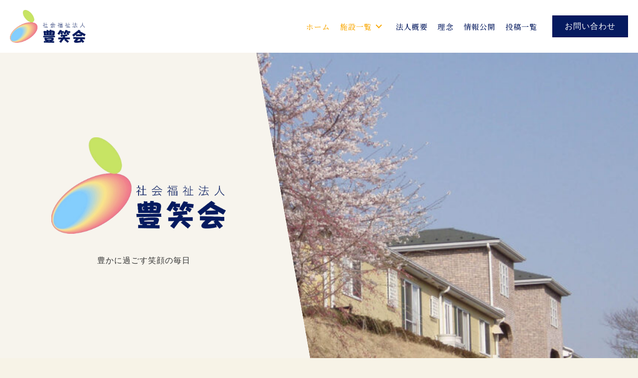

--- FILE ---
content_type: text/css
request_url: https://hoshokai.jp/gwp/wp-content/cache/autoptimize/css/autoptimize_single_e5f3232d41ad405d72d96b458aacbc72.css?ver=e5f3232d41ad405d72d96b458aacbc72
body_size: 20989
content:
.fl-builder-content *,.fl-builder-content *:before,.fl-builder-content *:after{-webkit-box-sizing:border-box;-moz-box-sizing:border-box;box-sizing:border-box}.fl-row:before,.fl-row:after,.fl-row-content:before,.fl-row-content:after,.fl-col-group:before,.fl-col-group:after,.fl-col:before,.fl-col:after,.fl-module:before,.fl-module:after,.fl-module-content:before,.fl-module-content:after{display:table;content:" "}.fl-row:after,.fl-row-content:after,.fl-col-group:after,.fl-col:after,.fl-module:after,.fl-module-content:after{clear:both}.fl-clear{clear:both}.fl-clearfix:before,.fl-clearfix:after{display:table;content:" "}.fl-clearfix:after{clear:both}.sr-only{position:absolute;width:1px;height:1px;padding:0;overflow:hidden;clip:rect(0,0,0,0);white-space:nowrap;border:0}.fl-visible-large,.fl-visible-medium,.fl-visible-mobile,.fl-col-group-equal-height .fl-col.fl-visible-large,.fl-col-group-equal-height .fl-col.fl-visible-medium,.fl-col-group-equal-height .fl-col.fl-visible-mobile{display:none}.fl-visible-desktop{display:block}.fl-col-group-equal-height .fl-col.fl-visible-desktop{display:flex}.fl-row,.fl-row-content{margin-left:auto;margin-right:auto;min-width:0}.fl-row-content-wrap{position:relative}.fl-builder-mobile .fl-row-bg-photo .fl-row-content-wrap{background-attachment:scroll}.fl-row-bg-video,.fl-row-bg-video .fl-row-content,.fl-row-bg-embed,.fl-row-bg-embed .fl-row-content{position:relative}.fl-row-bg-video .fl-bg-video,.fl-row-bg-embed .fl-bg-embed-code{bottom:0;left:0;overflow:hidden;position:absolute;right:0;top:0}.fl-row-bg-video .fl-bg-video video,.fl-row-bg-embed .fl-bg-embed-code video{bottom:0;left:0;max-width:none;position:absolute;right:0;top:0}.fl-row-bg-video .fl-bg-video video{min-width:100%;min-height:100%;width:auto;height:auto}.fl-row-bg-video .fl-bg-video iframe,.fl-row-bg-embed .fl-bg-embed-code iframe{pointer-events:none;width:100vw;height:56.25vw;max-width:none;min-height:100vh;min-width:177.77vh;position:absolute;top:50%;left:50%;transform:translate(-50%,-50%);-ms-transform:translate(-50%,-50%);-webkit-transform:translate(-50%,-50%)}.fl-bg-video-fallback{background-position:50% 50%;background-repeat:no-repeat;background-size:cover;bottom:0;left:0;position:absolute;right:0;top:0}.fl-row-bg-slideshow,.fl-row-bg-slideshow .fl-row-content{position:relative}.fl-row .fl-bg-slideshow{bottom:0;left:0;overflow:hidden;position:absolute;right:0;top:0;z-index:0}.fl-builder-edit .fl-row .fl-bg-slideshow *{bottom:0;height:auto !important;left:0;position:absolute !important;right:0;top:0}.fl-row-bg-overlay .fl-row-content-wrap:after{border-radius:inherit;content:'';display:block;position:absolute;top:0;right:0;bottom:0;left:0;z-index:0}.fl-row-bg-overlay .fl-row-content{position:relative;z-index:1}.fl-row-default-height .fl-row-content-wrap,.fl-row-custom-height .fl-row-content-wrap{display:-webkit-box;display:-webkit-flex;display:-ms-flexbox;display:flex;min-height:100vh}.fl-row-overlap-top .fl-row-content-wrap{display:-webkit-inline-box;display:-webkit-inline-flex;display:-moz-inline-box;display:-ms-inline-flexbox;display:inline-flex;width:100%}.fl-row-default-height .fl-row-content-wrap,.fl-row-custom-height .fl-row-content-wrap{min-height:0}.fl-row-default-height .fl-row-content,.fl-row-full-height .fl-row-content,.fl-row-custom-height .fl-row-content{-webkit-box-flex:1 1 auto;-moz-box-flex:1 1 auto;-webkit-flex:1 1 auto;-ms-flex:1 1 auto;flex:1 1 auto}.fl-row-default-height .fl-row-full-width.fl-row-content,.fl-row-full-height .fl-row-full-width.fl-row-content,.fl-row-custom-height .fl-row-full-width.fl-row-content{max-width:100%;width:100%}.fl-builder-ie-11 .fl-row.fl-row-full-height:not(.fl-visible-medium):not(.fl-visible-medium-mobile):not(.fl-visible-mobile),.fl-builder-ie-11 .fl-row.fl-row-custom-height:not(.fl-visible-medium):not(.fl-visible-medium-mobile):not(.fl-visible-mobile){display:flex;flex-direction:column;height:100%}.fl-builder-ie-11 .fl-row-full-height .fl-row-content-wrap,.fl-builder-ie-11 .fl-row-custom-height .fl-row-content-wrap{height:auto}.fl-builder-ie-11 .fl-row-full-height .fl-row-content,.fl-builder-ie-11 .fl-row-custom-height .fl-row-content{flex:0 0 auto;flex-basis:100%;margin:0}.fl-builder-ie-11 .fl-row-full-height.fl-row-align-top .fl-row-content,.fl-builder-ie-11 .fl-row-full-height.fl-row-align-bottom .fl-row-content,.fl-builder-ie-11 .fl-row-custom-height.fl-row-align-top .fl-row-content,.fl-builder-ie-11 .fl-row-custom-height.fl-row-align-bottom .fl-row-content{margin:0 auto}.fl-builder-ie-11 .fl-row-full-height.fl-row-align-center .fl-col-group:not(.fl-col-group-equal-height),.fl-builder-ie-11 .fl-row-custom-height.fl-row-align-center .fl-col-group:not(.fl-col-group-equal-height){display:flex;align-items:center;justify-content:center;-webkit-align-items:center;-webkit-box-align:center;-webkit-box-pack:center;-webkit-justify-content:center;-ms-flex-align:center;-ms-flex-pack:center}.fl-row-default-height.fl-row-align-center .fl-row-content-wrap,.fl-row-full-height.fl-row-align-center .fl-row-content-wrap,.fl-row-custom-height.fl-row-align-center .fl-row-content-wrap{align-items:center;justify-content:center;-webkit-align-items:center;-webkit-box-align:center;-webkit-box-pack:center;-webkit-justify-content:center;-ms-flex-align:center;-ms-flex-pack:center}.fl-row-default-height.fl-row-align-bottom .fl-row-content-wrap,.fl-row-full-height.fl-row-align-bottom .fl-row-content-wrap,.fl-row-custom-height.fl-row-align-bottom .fl-row-content-wrap{align-items:flex-end;justify-content:flex-end;-webkit-align-items:flex-end;-webkit-justify-content:flex-end;-webkit-box-align:end;-webkit-box-pack:end;-ms-flex-align:end;-ms-flex-pack:end}.fl-builder-ie-11 .fl-row-full-height.fl-row-align-bottom .fl-row-content-wrap,.fl-builder-ie-11 .fl-row-custom-height.fl-row-align-bottom .fl-row-content-wrap{justify-content:flex-start;-webkit-justify-content:flex-start}.fl-col-group-equal-height{display:flex;flex-wrap:wrap;width:100%}.fl-col-group-equal-height.fl-col-group-has-child-loading{flex-wrap:nowrap}.fl-col-group-equal-height .fl-col,.fl-col-group-equal-height .fl-col-content{display:flex;flex:1 1 auto}.fl-col-group-equal-height .fl-col-content{flex-direction:column;flex-shrink:1;min-width:1px;max-width:100%;width:100%}.fl-col-group-equal-height:before,.fl-col-group-equal-height .fl-col:before,.fl-col-group-equal-height .fl-col-content:before,.fl-col-group-equal-height:after,.fl-col-group-equal-height .fl-col:after,.fl-col-group-equal-height .fl-col-content:after{content:none}.fl-col-group-nested.fl-col-group-equal-height.fl-col-group-align-top .fl-col-content,.fl-col-group-equal-height.fl-col-group-align-top .fl-col-content{justify-content:flex-start}.fl-col-group-nested.fl-col-group-equal-height.fl-col-group-align-center .fl-col-content,.fl-col-group-equal-height.fl-col-group-align-center .fl-col-content{align-items:center;justify-content:center}.fl-col-group-nested.fl-col-group-equal-height.fl-col-group-align-bottom .fl-col-content,.fl-col-group-equal-height.fl-col-group-align-bottom .fl-col-content{justify-content:flex-end}.fl-col-group-equal-height.fl-col-group-align-center .fl-module,.fl-col-group-equal-height.fl-col-group-align-center .fl-col-group{width:100%}.fl-builder-ie-11 .fl-col-group-equal-height,.fl-builder-ie-11 .fl-col-group-equal-height .fl-col,.fl-builder-ie-11 .fl-col-group-equal-height .fl-col-content,.fl-builder-ie-11 .fl-col-group-equal-height .fl-module,.fl-col-group-equal-height.fl-col-group-align-center .fl-col-group{min-height:1px}.fl-col{float:left;min-height:1px}.fl-col-bg-overlay .fl-col-content{position:relative}.fl-col-bg-overlay .fl-col-content:after{border-radius:inherit;content:'';display:block;position:absolute;top:0;right:0;bottom:0;left:0;z-index:0}.fl-col-bg-overlay .fl-module{position:relative;z-index:2}.fl-module img{max-width:100%}.fl-builder-module-template{margin:0 auto;max-width:1100px;padding:20px}.fl-builder-content a.fl-button,.fl-builder-content a.fl-button:visited{border-radius:4px;-moz-border-radius:4px;-webkit-border-radius:4px;display:inline-block;font-size:16px;font-weight:400;line-height:18px;padding:12px 24px;text-decoration:none;text-shadow:none}.fl-builder-content .fl-button:hover{text-decoration:none}.fl-builder-content .fl-button:active{position:relative;top:1px}.fl-builder-content .fl-button-width-full .fl-button{display:block;text-align:center}.fl-builder-content .fl-button-width-custom .fl-button{display:inline-block;text-align:center;max-width:100%}.fl-builder-content .fl-button-left{text-align:left}.fl-builder-content .fl-button-center{text-align:center}.fl-builder-content .fl-button-right{text-align:right}.fl-builder-content .fl-button i{font-size:1.3em;height:auto;margin-right:8px;vertical-align:middle;width:auto}.fl-builder-content .fl-button i.fl-button-icon-after{margin-left:8px;margin-right:0}.fl-builder-content .fl-button-has-icon .fl-button-text{vertical-align:middle}.fl-icon-wrap{display:inline-block}.fl-icon{display:table-cell;vertical-align:middle}.fl-icon a{text-decoration:none}.fl-icon i{float:right;height:auto;width:auto}.fl-icon i:before{border:none !important;height:auto;width:auto}.fl-icon-text{display:table-cell;text-align:left;padding-left:15px;vertical-align:middle}.fl-icon-text-empty{display:none}.fl-icon-text *:last-child{margin:0 !important;padding:0 !important}.fl-icon-text a{text-decoration:none}.fl-icon-text span{display:block}.fl-icon-text span.mce-edit-focus{min-width:1px}.fl-photo{line-height:0;position:relative}.fl-photo-align-left{text-align:left}.fl-photo-align-center{text-align:center}.fl-photo-align-right{text-align:right}.fl-photo-content{display:inline-block;line-height:0;position:relative;max-width:100%}.fl-photo-img-svg{width:100%}.fl-photo-content img{display:inline;height:auto;max-width:100%}.fl-photo-crop-circle img{-webkit-border-radius:100%;-moz-border-radius:100%;border-radius:100%}.fl-photo-caption{font-size:13px;line-height:18px;overflow:hidden;text-overflow:ellipsis}.fl-photo-caption-below{padding-bottom:20px;padding-top:10px}.fl-photo-caption-hover{background:rgba(0,0,0,.7);bottom:0;color:#fff;left:0;opacity:0;filter:alpha(opacity=0);padding:10px 15px;position:absolute;right:0;-webkit-transition:opacity .3s ease-in;-moz-transition:opacity .3s ease-in;transition:opacity .3s ease-in}.fl-photo-content:hover .fl-photo-caption-hover{opacity:100;filter:alpha(opacity=100)}.fl-builder-pagination,.fl-builder-pagination-load-more{padding:40px 0}.fl-builder-pagination ul.page-numbers{list-style:none;margin:0;padding:0;text-align:center}.fl-builder-pagination li{display:inline-block;list-style:none;margin:0;padding:0}.fl-builder-pagination li a.page-numbers,.fl-builder-pagination li span.page-numbers{border:1px solid #e6e6e6;display:inline-block;padding:5px 10px;margin:0 0 5px}.fl-builder-pagination li a.page-numbers:hover,.fl-builder-pagination li span.current{background:#f5f5f5;text-decoration:none}.fl-slideshow,.fl-slideshow *{-webkit-box-sizing:content-box;-moz-box-sizing:content-box;box-sizing:content-box}.fl-slideshow .fl-slideshow-image img{max-width:none !important}.fl-slideshow-social{line-height:0 !important}.fl-slideshow-social *{margin:0 !important}.fl-builder-content .bx-wrapper .bx-viewport{background:0 0;border:none;box-shadow:none;-moz-box-shadow:none;-webkit-box-shadow:none;left:0}.mfp-wrap button.mfp-arrow,.mfp-wrap button.mfp-arrow:active,.mfp-wrap button.mfp-arrow:hover,.mfp-wrap button.mfp-arrow:focus{background:0 0 !important;border:none !important;outline:none;position:absolute;top:50%;box-shadow:none !important;-moz-box-shadow:none !important;-webkit-box-shadow:none !important}.mfp-wrap .mfp-close,.mfp-wrap .mfp-close:active,.mfp-wrap .mfp-close:hover,.mfp-wrap .mfp-close:focus{background:0 0 !important;border:none !important;outline:none;position:absolute;top:0;box-shadow:none !important;-moz-box-shadow:none !important;-webkit-box-shadow:none !important}.admin-bar .mfp-wrap .mfp-close,.admin-bar .mfp-wrap .mfp-close:active,.admin-bar .mfp-wrap .mfp-close:hover,.admin-bar .mfp-wrap .mfp-close:focus{top:32px!important}img.mfp-img{padding:0}.mfp-counter{display:none}.mfp-wrap .mfp-preloader.fa{font-size:30px}.fl-form-field{margin-bottom:15px}.fl-form-field input.fl-form-error{border-color:#dd6420}.fl-form-error-message{clear:both;color:#dd6420;display:none;padding-top:8px;font-size:12px;font-weight:lighter}.fl-form-button-disabled{opacity:.5}.fl-animation{opacity:0}.fl-builder-preview .fl-animation,.fl-builder-edit .fl-animation,.fl-animated{opacity:1}.fl-animated{animation-fill-mode:both;-webkit-animation-fill-mode:both}.fl-button.fl-button-icon-animation i{width:0 !important;opacity:0;-ms-filter:"alpha(opacity=0)";transition:all .2s ease-out;-webkit-transition:all .2s ease-out}.fl-button.fl-button-icon-animation:hover i{opacity:1!important;-ms-filter:"alpha(opacity=100)"}.fl-button.fl-button-icon-animation i.fl-button-icon-after{margin-left:0 !important}.fl-button.fl-button-icon-animation:hover i.fl-button-icon-after{margin-left:10px !important}.fl-button.fl-button-icon-animation i.fl-button-icon-before{margin-right:0 !important}.fl-button.fl-button-icon-animation:hover i.fl-button-icon-before{margin-right:20px !important;margin-left:-10px}.single:not(.woocommerce).single-fl-builder-template .fl-content{width:100%}.fl-builder-layer{position:absolute;top:0;left:0;right:0;bottom:0;z-index:0;pointer-events:none;overflow:hidden}.fl-builder-shape-layer{z-index:0}.fl-builder-shape-layer.fl-builder-bottom-edge-layer{z-index:1}.fl-row-bg-overlay .fl-builder-shape-layer{z-index:1}.fl-row-bg-overlay .fl-builder-shape-layer.fl-builder-bottom-edge-layer{z-index:2}.fl-row-has-layers .fl-row-content{z-index:1}.fl-row-bg-overlay .fl-row-content{z-index:2}.fl-builder-layer>*{display:block;position:absolute;top:0;left:0;width:100%}.fl-builder-layer+.fl-row-content{position:relative}.fl-builder-layer .fl-shape{fill:#aaa;stroke:none;stroke-width:0;width:100%}@supports (-webkit-touch-callout:inherit){.fl-row.fl-row-bg-parallax .fl-row-content-wrap,.fl-row.fl-row-bg-fixed .fl-row-content-wrap{background-position:center !important;background-attachment:scroll !important}}@supports (-webkit-touch-callout:none){.fl-row.fl-row-bg-fixed .fl-row-content-wrap{background-position:center !important;background-attachment:scroll !important}}.fl-row-fixed-width{max-width:1100px}.fl-row-content-wrap{margin-top:0;margin-right:0;margin-bottom:0;margin-left:0}.fl-row-content-wrap{padding-top:20px;padding-right:20px;padding-bottom:20px;padding-left:20px}.fl-col-content{margin-top:0;margin-right:0;margin-bottom:0;margin-left:0}.fl-col-content{padding-top:0;padding-right:0;padding-bottom:0;padding-left:0}.fl-module-content{margin-top:20px;margin-right:20px;margin-bottom:20px;margin-left:20px}@media (max-width:1200px){.fl-visible-desktop,.fl-visible-medium,.fl-visible-mobile,.fl-col-group-equal-height .fl-col.fl-visible-desktop,.fl-col-group-equal-height .fl-col.fl-visible-medium,.fl-col-group-equal-height .fl-col.fl-visible-mobile{display:none}.fl-visible-large{display:block}.fl-col-group-equal-height .fl-col.fl-visible-large{display:flex}}@media (max-width:992px){.fl-visible-desktop,.fl-visible-large,.fl-visible-mobile,.fl-col-group-equal-height .fl-col.fl-visible-desktop,.fl-col-group-equal-height .fl-col.fl-visible-large,.fl-col-group-equal-height .fl-col.fl-visible-mobile{display:none}.fl-visible-medium{display:block}.fl-col-group-equal-height .fl-col.fl-visible-medium{display:flex}.fl-col-group.fl-col-group-medium-reversed{display:-webkit-flex;display:flex;-webkit-flex-wrap:wrap-reverse;flex-wrap:wrap-reverse;flex-direction:row-reverse}}@media (max-width:767px){.fl-visible-desktop,.fl-visible-large,.fl-visible-medium,.fl-col-group-equal-height .fl-col.fl-visible-desktop,.fl-col-group-equal-height .fl-col.fl-visible-large,.fl-col-group-equal-height .fl-col.fl-visible-medium{display:none}.fl-visible-mobile{display:block}.fl-col-group-equal-height .fl-col.fl-visible-mobile{display:flex}.fl-row-content-wrap{background-attachment:scroll !important}.fl-row-bg-parallax .fl-row-content-wrap{background-attachment:scroll !important;background-position:center center !important}.fl-col-group.fl-col-group-equal-height>.fl-col-group-custom-width{display:-webkit-box;display:-webkit-flex;display:flex}.fl-col-group.fl-col-group-responsive-reversed{display:-webkit-flex;display:flex;-webkit-flex-wrap:wrap-reverse;flex-wrap:wrap-reverse;flex-direction:row-reverse}.fl-col-group.fl-col-group-medium-reversed:not(.fl-col-group-responsive-reversed){display:unset;display:unset;-webkit-flex-wrap:unset;flex-wrap:unset;flex-direction:unset}.fl-col-group .fl-col:not(.fl-col-small-custom-width){flex-basis:100%}.fl-col{clear:both;float:none;margin-left:auto;margin-right:auto;width:auto !important}.fl-col-small:not(.fl-col-small-full-width){max-width:400px}.fl-block-col-resize{display:none}.fl-row[data-node] .fl-row-content-wrap{margin:0;padding-left:0;padding-right:0}.fl-row[data-node] .fl-bg-video,.fl-row[data-node] .fl-bg-slideshow{left:0;right:0}.fl-col[data-node] .fl-col-content{margin:0;padding-left:0;padding-right:0}}.page .fl-post-header,.single-fl-builder-template .fl-post-header{display:none}.fl-node-5e6f4c0cce416>.fl-row-content-wrap{background-color:#f7f4ed}.fl-node-5e6f4c0cce416>.fl-row-content-wrap:after{background-color:#f7f4ed}.fl-node-5e6f4c0cce416>.fl-row-content-wrap{margin-top:0;margin-right:0;margin-bottom:0;margin-left:0}.fl-node-5e6f4c0cce416>.fl-row-content-wrap{padding-top:0;padding-right:0;padding-bottom:0;padding-left:0}.fl-node-607fe20a554d1>.fl-row-content-wrap{background-color:#f8f3e6}.fl-node-5e7c73069ba6d>.fl-row-content-wrap{background-color:#f8f3e6}.fl-node-5e7c73069ba6d .fl-row-content{max-width:1112px}.fl-node-5e7c590f4fa2e>.fl-row-content-wrap{background-color:#f8f3e6}.fl-node-5e7c590f4fa2e .fl-row-content{max-width:1114px}.fl-node-5e7b20be53b67>.fl-row-content-wrap{background-color:#f8f3e6;background-image:url(https://hoshokai.jp/gwp/wp-content/uploads/2021/04/post_17-28.jpg);background-repeat:no-repeat;background-position:right center;background-attachment:scroll;background-size:auto}@media(max-width:767px){.fl-node-5e7b20be53b67>.fl-row-content-wrap{background-image:url(https://hoshokai.jp/gwp/wp-content/uploads/2021/04/post_17-29.jpg);background-repeat:repeat;background-position:center center;background-attachment:scroll;background-size:contain}}.fl-node-5e7b20be53b67>.fl-row-content-wrap{padding-top:80px;padding-right:60px;padding-bottom:80px;padding-left:40px}@media (max-width:767px){.fl-node-5e7b20be53b67.fl-row>.fl-row-content-wrap{padding-top:0;padding-bottom:0}}.fl-animated.fl-fade-left{animation:fl-fade-left 1s ease;-webkit-animation:fl-fade-left 1s ease}@-webkit-keyframes fl-fade-left{from{opacity:0;-webkit-transform:translate3d(-50%,0,0);transform:translate3d(-50%,0,0)}to{opacity:1;-webkit-transform:translate3d(0,0,0);transform:translate3d(0,0,0)}}@keyframes fl-fade-left{from{opacity:0;-webkit-transform:translate3d(-50%,0,0);transform:translate3d(-50%,0,0)}to{opacity:1;-webkit-transform:translate3d(0,0,0);transform:translate3d(0,0,0)}}.fl-node-5f43804f89166>.fl-row-content-wrap{background-color:#f8f3e6;background-image:url(https://hoshokai.jp/gwp/wp-content/uploads/2021/04/post_17-13.jpg);background-repeat:no-repeat;background-position:left center;background-attachment:scroll;background-size:auto}@media(max-width:767px){.fl-node-5f43804f89166>.fl-row-content-wrap{background-image:url(https://hoshokai.jp/gwp/wp-content/uploads/2021/04/post_17-29.jpg);background-repeat:repeat;background-position:center center;background-attachment:scroll;background-size:contain}}@media (max-width:767px){.fl-node-5f43804f89166.fl-row>.fl-row-content-wrap{margin-right:0;margin-left:0}}.fl-node-5f43804f89166>.fl-row-content-wrap{padding-top:80px;padding-right:60px;padding-bottom:80px;padding-left:40px}@media (max-width:767px){.fl-node-5f43804f89166.fl-row>.fl-row-content-wrap{padding-top:0;padding-right:0;padding-bottom:0;padding-left:0}}.fl-animated.fl-fade-right{animation:fl-fade-right 1s ease;-webkit-animation:fl-fade-right 1s ease}@-webkit-keyframes fl-fade-right{from{opacity:0;-webkit-transform:translate3d(50%,0,0);transform:translate3d(50%,0,0)}to{opacity:1;-webkit-transform:translate3d(0,0,0);transform:translate3d(0,0,0)}}@keyframes fl-fade-right{from{opacity:0;-webkit-transform:translate3d(50%,0,0);transform:translate3d(50%,0,0)}to{opacity:1;-webkit-transform:translate3d(0,0,0);transform:translate3d(0,0,0)}}.fl-node-60794d7673810>.fl-row-content-wrap{background-color:#f8f3e6;background-image:url(https://hoshokai.jp/gwp/wp-content/uploads/2021/04/post_17-10.jpg);background-repeat:no-repeat;background-position:right center;background-attachment:scroll;background-size:auto}@media(max-width:767px){.fl-node-60794d7673810>.fl-row-content-wrap{background-image:url(https://hoshokai.jp/gwp/wp-content/uploads/2021/04/post_17-29.jpg);background-repeat:repeat;background-position:center center;background-attachment:scroll;background-size:contain}}.fl-node-60794d7673810>.fl-row-content-wrap{padding-top:80px;padding-right:60px;padding-bottom:80px;padding-left:40px}@media (max-width:767px){.fl-node-60794d7673810.fl-row>.fl-row-content-wrap{padding-top:0;padding-right:0;padding-bottom:0;padding-left:0}}.fl-node-5e7b148671455{width:100%}.fl-node-5e8bebddd1cf8{width:45%}@media(max-width:992px){.fl-builder-content .fl-node-5e8bebddd1cf8{width:40% !important;max-width:none;-webkit-box-flex:0 1 auto;-moz-box-flex:0 1 auto;-webkit-flex:0 1 auto;-ms-flex:0 1 auto;flex:0 1 auto}}@media(max-width:767px){.fl-builder-content .fl-node-5e8bebddd1cf8{width:40% !important;max-width:none;clear:none;float:left}}.fl-node-5e8bebddd1cfc{width:21.67%}.fl-node-5e8bebddd1cfd{width:33.33%}.fl-node-607fe20a6fc03{width:100%}.fl-node-5e7d582c56baf{width:100%}.fl-node-607936f140412{width:33.333%}@media(max-width:992px){.fl-builder-content .fl-node-607936f140412{width:50% !important;max-width:none;-webkit-box-flex:0 1 auto;-moz-box-flex:0 1 auto;-webkit-flex:0 1 auto;-ms-flex:0 1 auto;flex:0 1 auto}}@media(max-width:767px){.fl-builder-content .fl-node-607936f140412{width:100% !important;max-width:none;clear:none;float:left}}.fl-node-607936f140413{width:33.334%}@media(max-width:992px){.fl-builder-content .fl-node-607936f140413{width:50% !important;max-width:none;-webkit-box-flex:0 1 auto;-moz-box-flex:0 1 auto;-webkit-flex:0 1 auto;-ms-flex:0 1 auto;flex:0 1 auto}}@media(max-width:767px){.fl-builder-content .fl-node-607936f140413{width:100% !important;max-width:none;clear:none;float:left}}.fl-node-607936f3b3b38{width:33.333%}@media(max-width:992px){.fl-builder-content .fl-node-607936f3b3b38{width:50% !important;max-width:none;-webkit-box-flex:0 1 auto;-moz-box-flex:0 1 auto;-webkit-flex:0 1 auto;-ms-flex:0 1 auto;flex:0 1 auto}}.fl-node-607936f3b3b3a{width:50%}@media(max-width:992px){.fl-builder-content .fl-node-607936f3b3b3a{width:50% !important;max-width:none;-webkit-box-flex:0 1 auto;-moz-box-flex:0 1 auto;-webkit-flex:0 1 auto;-ms-flex:0 1 auto;flex:0 1 auto}}.fl-node-607936f3b3b3c{width:50%}@media(max-width:992px){.fl-builder-content .fl-node-607936f3b3b3c{width:50% !important;max-width:none;-webkit-box-flex:0 1 auto;-moz-box-flex:0 1 auto;-webkit-flex:0 1 auto;-ms-flex:0 1 auto;flex:0 1 auto}}@media(max-width:767px){.fl-builder-content .fl-node-607936f3b3b3c{width:100% !important;max-width:none;clear:none;float:left}}.fl-node-2s8q9ptwofld{width:100%}.fl-node-5e7c590f625c5{width:100%}.fl-node-607ce7aa7998d{width:33.33%}@media(max-width:767px){.fl-builder-content .fl-node-607ce7aa7998d{width:100% !important;max-width:none;clear:none;float:left}}.fl-node-607ce7aa79991{width:33.33%}@media(max-width:767px){.fl-builder-content .fl-node-607ce7aa79991{width:100% !important;max-width:none;clear:none;float:left}}.fl-node-607ce7aa79992{width:33.34%}@media(max-width:767px){.fl-builder-content .fl-node-607ce7aa79992{width:100% !important;max-width:none;clear:none;float:left}}.fl-node-5e7c6a35264b5{width:33.33%}@media(max-width:767px){.fl-builder-content .fl-node-5e7c6a35264b5{width:100% !important;max-width:none;clear:none;float:left}}.fl-node-5e7c6a35264b9{width:33.33%}@media(max-width:767px){.fl-builder-content .fl-node-5e7c6a35264b9{width:100% !important;max-width:none;clear:none;float:left}}.fl-node-5e7c6a35264bb{width:33.34%}@media(max-width:767px){.fl-builder-content .fl-node-5e7c6a35264bb{width:100% !important;max-width:none;clear:none;float:left}}.fl-node-60e6d61b0748c{width:100%}.fl-node-60e6d315c9ae8{width:100%}.fl-node-60e6d315c9ae8>.fl-col-content{background-color:#fcfcfc}.fl-node-60e6d315c9ae8>.fl-col-content{padding-top:20px;padding-right:0;padding-bottom:0;padding-left:0}.fl-node-5e7c72d62fec7{width:100%}.fl-node-8d5g3uwa09nr{width:100%}.fl-node-5e7b20be53cc8{width:60%}@media(max-width:992px){.fl-builder-content .fl-node-5e7b20be53cc8{width:60% !important;max-width:none;-webkit-box-flex:0 1 auto;-moz-box-flex:0 1 auto;-webkit-flex:0 1 auto;-ms-flex:0 1 auto;flex:0 1 auto}}@media(max-width:767px){.fl-builder-content .fl-node-5e7b20be53cc8{width:100% !important;max-width:none;clear:none;float:left}}@media (max-width:767px){.fl-node-5e7b20be53cc8.fl-col>.fl-col-content{margin-top:0;margin-right:0;margin-bottom:0;margin-left:0}}@media (max-width:767px){.fl-node-5e7b20be53cc8.fl-col>.fl-col-content{padding-top:0;padding-right:0;padding-bottom:0;padding-left:0}}.fl-node-5e7b20be53cc9{width:40%}.fl-node-5f43804f89321{width:40%}.fl-node-6080fa6b908c2{width:60%}.fl-node-60794d7673917{width:60%}@media(max-width:992px){.fl-builder-content .fl-node-60794d7673917{width:60% !important;max-width:none;-webkit-box-flex:0 1 auto;-moz-box-flex:0 1 auto;-webkit-flex:0 1 auto;-ms-flex:0 1 auto;flex:0 1 auto}}@media(max-width:767px){.fl-builder-content .fl-node-60794d7673917{width:100% !important;max-width:none;clear:none;float:left}}.fl-node-60794d767391c{width:40%}.fl-node-5e8705cfae8c2 .fl-separator{border-top-width:20px;border-top-style:solid;border-top-color:rgba(204,204,204,0);max-width:100%;margin:auto}.fl-node-5e8bfba555090 .fl-separator{border-top-width:50px;border-top-style:solid;border-top-color:rgba(204,204,204,0);max-width:100%;margin:auto}.pp-photo-container .pp-photo-align-left{text-align:left}.pp-photo-container .pp-photo-align-center{text-align:center}.pp-photo-container .pp-photo-align-right{text-align:right}.pp-photo{line-height:0;position:relative}.pp-photo-align-left{text-align:left}.pp-photo-align-center{text-align:center}.pp-photo-align-right{text-align:right}.pp-photo-content{display:inline-block;line-height:0;position:relative;max-width:100%}.pp-photo-content img{display:inline;max-width:100%}.pp-photo-crop-circle img{-webkit-border-radius:100% !important;-moz-border-radius:100% !important;border-radius:100% !important}.pp-photo-caption{font-size:13px;line-height:18px;overflow:hidden;text-overflow:ellipsis;white-space:normal;width:100%}.pp-photo-caption-below{padding-bottom:20px;padding-top:10px}.pp-photo-caption-overlay{bottom:0;color:#fff;left:0;padding:10px 15px;position:absolute;right:0;-webkit-transition:opacity .3s ease-in;-moz-transition:opacity .3s ease-in;transition:opacity .3s ease-in}.pp-overlay-wrap .pp-overlay-bg{bottom:0;content:'';left:0;opacity:0;position:absolute;right:0;top:0;-webkit-transition:opacity .3s linear;-moz-transition:opacity .3s linear;-o-transition:opacity .3s linear;-ms-transition:opacity .3s linear;transition:opacity .3s linear}.pp-photo-caption-hover{left:50%;opacity:0;position:absolute;top:50%;-webkit-transform:translate(-50%,-50%);-moz-transform:translate(-50%,-50%);-o-transform:translate(-50%,-50%);-ms-transform:translate(-50%,-50%);transform:translate(-50%,-50%);-webkit-transition:opacity .3s linear;-moz-transition:opacity .3s linear;-o-transition:opacity .3s linear;-ms-transition:opacity .3s linear;transition:opacity .3s linear}.pp-photo-container .pp-photo-content:hover .pp-overlay-bg,.pp-photo-container .pp-photo-content:hover .pp-photo-caption-hover{opacity:1;-webkit-transition:opacity .3s linear;-moz-transition:opacity .3s linear;-o-transition:opacity .3s linear;-ms-transition:opacity .3s linear;transition:opacity .3s linear}.pp-photo-container a:focus{outline:none}.pp-photo-container .pp-photo-content .pp-photo-content-inner{overflow:hidden;position:relative}.pp-photo-content-inner img{-webkit-transition-duration:.3s;-moz-transition-duration:.3s;-ms-transition-duration:.3s;-o-transition-duration:.3s;transition-duration:.3s}.fl-node-5e86e7ea051f0 .pp-photo-container .pp-photo-content .pp-photo-content-inner{background-clip:border-box;border-top-left-radius:px;border-top-right-radius:px;border-bottom-left-radius:px;border-bottom-right-radius:px;transition:all .3s ease-in-out}.fl-node-5e86e7ea051f0 .pp-photo-container .pp-photo-content .pp-photo-content-inner a{display:block;text-decoration:none !important}.fl-node-5e86e7ea051f0 .pp-photo-container .pp-photo-content .pp-photo-content-inner img{border-color:#000;border-style:none;border-width:1px;border-top-left-radius:px;border-top-right-radius:px;border-bottom-left-radius:px;border-bottom-right-radius:px}.fl-node-5e86e7ea051f0 .pp-photo-caption{background-color:#ddd;color:#000}.fl-node-5e86e7ea051f0 .pp-overlay-wrap .pp-overlay-bg{background-color:#ddd;border-top-left-radius:px;border-top-right-radius:px;border-bottom-left-radius:px;border-bottom-right-radius:px}@media only screen and (max-width:767px){.pp-photo-container .pp-photo-align-responsive-left{text-align:left !important}.pp-photo-container .pp-photo-align-responsive-center{text-align:center !important}.pp-photo-container .pp-photo-align-responsive-right{text-align:right !important}}.fl-node-5e86e7ea051f0 .pp-photo-container .pp-photo-content .pp-photo-content-inner{padding-top:0;padding-right:0;padding-bottom:0;padding-left:0}.fl-node-5e86e7ea051f0 .pp-photo-container .pp-photo-content .pp-photo-content-inner img{width:350px}.fl-node-5e86e7ea051f0 .pp-photo-caption{padding-top:10px;padding-right:10px;padding-bottom:10px;padding-left:10px}@media(max-width:992px){.fl-node-5e86e7ea051f0 .pp-photo-container .pp-photo-content .pp-photo-content-inner img{width:100px}}@media(max-width:767px){.fl-node-5e86e7ea051f0 .pp-photo-container .pp-photo-content .pp-photo-content-inner img{width:55px}}.fl-node-5e86e7ea051f0>.fl-module-content{margin-left:0}@media (max-width:992px){.fl-node-5e86e7ea051f0.fl-module>.fl-module-content{margin-right:0;margin-left:0}}@media (max-width:767px){.fl-node-5e86e7ea051f0.fl-module>.fl-module-content{margin-top:0;margin-right:0;margin-bottom:0;margin-left:0}}.fl-builder-content .fl-rich-text strong{font-weight:700}.fl-builder-content .fl-node-6004d46f9641b .fl-module-content .fl-rich-text,.fl-builder-content .fl-node-6004d46f9641b .fl-module-content .fl-rich-text *{color:#333}.fl-builder-content .fl-node-6004d46f9641b .fl-rich-text,.fl-builder-content .fl-node-6004d46f9641b .fl-rich-text *:not(b,strong){font-family:"Noto Serif JP",serif;font-weight:600;font-size:25px}@media(max-width:992px){.fl-builder-content .fl-node-6004d46f9641b .fl-rich-text,.fl-builder-content .fl-node-6004d46f9641b .fl-rich-text *:not(b,strong){font-size:18px;text-align:center}}@media(max-width:767px){.fl-builder-content .fl-node-6004d46f9641b .fl-rich-text,.fl-builder-content .fl-node-6004d46f9641b .fl-rich-text *:not(b,strong){font-size:14px;text-align:center}}@media (max-width:992px){.fl-node-6004d46f9641b.fl-module>.fl-module-content{margin-right:0;margin-left:0}}@media (max-width:767px){.fl-node-6004d46f9641b.fl-module>.fl-module-content{margin-right:0;margin-left:0}}.fl-animated.fl-fade-in{animation:fl-fade-in 1s ease;-webkit-animation:fl-fade-in 1s ease}@-webkit-keyframes fl-fade-in{from{opacity:0}to{opacity:1}}@keyframes fl-fade-in{from{opacity:0}to{opacity:1}}.fl-node-5e8bfb88246b2 .fl-separator{border-top-width:50px;border-top-style:solid;border-top-color:rgba(204,204,204,0);max-width:100%;margin:auto}.fl-node-5e8bfbad7d6de .fl-separator{border-top-width:50px;border-top-style:solid;border-top-color:rgba(204,204,204,0);max-width:100%;margin:auto}.fl-builder-content .fl-node-5ea0575271436 .fl-module-content .fl-rich-text,.fl-builder-content .fl-node-5ea0575271436 .fl-module-content .fl-rich-text *{color:#333}.fl-builder-content .fl-node-5ea0575271436 .fl-rich-text,.fl-builder-content .fl-node-5ea0575271436 .fl-rich-text *:not(b,strong){font-family:"Noto Serif JP",serif;font-weight:600;font-size:16px}@media(max-width:767px){.fl-builder-content .fl-node-5ea0575271436 .fl-rich-text,.fl-builder-content .fl-node-5ea0575271436 .fl-rich-text *:not(b,strong){font-size:14px}}.fl-node-5ea0575271436>.fl-module-content{margin-bottom:0}@media (max-width:767px){.fl-node-5ea0575271436.fl-module>.fl-module-content{margin-right:10px;margin-left:10px}}.fl-module-heading .fl-heading{padding:0 !important;margin:0 !important}.fl-row .fl-col .fl-node-5e7d582951a36 h2.fl-heading a,.fl-row .fl-col .fl-node-5e7d582951a36 h2.fl-heading .fl-heading-text,.fl-row .fl-col .fl-node-5e7d582951a36 h2.fl-heading .fl-heading-text *,.fl-node-5e7d582951a36 h2.fl-heading .fl-heading-text{color:#333}.fl-node-5e7d582951a36.fl-module-heading .fl-heading{font-weight:700;text-align:center}.pp-infobox:before,.pp-infobox:after{content:" ";display:table}.pp-infobox:after{clear:both}.pp-infobox-wrap .pp-infobox-link{text-decoration:none;display:block}.fl-col-group-equal-height .fl-module-pp-infobox,.fl-col-group-equal-height .fl-module-pp-infobox .fl-module-content,.fl-col-group-equal-height .fl-module-pp-infobox .fl-module-content .pp-infobox-wrap,.fl-col-group-equal-height .fl-module-pp-infobox .fl-module-content .pp-infobox-wrap .pp-infobox,.fl-col-group-equal-height .fl-module-pp-infobox .fl-module-content .pp-infobox-wrap>.pp-infobox-link,.fl-col-group-equal-height .fl-module-pp-infobox .fl-module-content .pp-infobox-wrap>.pp-more-link{display:flex;-webkit-box-orient:vertical;-webkit-box-direction:normal;-webkit-flex-direction:column;-ms-flex-direction:column;flex-direction:column;flex-shrink:1;min-width:1px;max-width:100%;-webkit-box-flex:1 1 auto;-moz-box-flex:1 1 auto;-webkit-flex:1 1 auto;-ms-flex:1 1 auto;flex:1 1 auto}.fl-col-group-equal-height.fl-col-group-align-center .fl-module-pp-infobox .fl-module-content .pp-infobox-wrap .pp-infobox{justify-content:center}.fl-col-group-equal-height.fl-col-group-align-top .fl-module-pp-infobox .fl-module-content .pp-infobox-wrap .pp-infobox{justify-content:flex-start}.fl-col-group-equal-height.fl-col-group-align-bottom .fl-module-pp-infobox .fl-module-content .pp-infobox-wrap .pp-infobox{justify-content:flex-end}.fl-builder-settings-section select[name=image_select_src]{display:none}.pp-infobox-title-prefix{display:block}.pp-infobox-title-wrapper .pp-infobox-title{margin-bottom:5px;margin-top:0}.pp-infobox-description p{margin-bottom:15px}.pp-infobox-description p:last-of-type{margin-bottom:0 !important}.pp-more-link{color:inherit;display:block;text-decoration:none;box-shadow:none}.pp-infobox .pp-more-link{display:inline-block}.pp-more-link:hover{text-decoration:none}.pp-infobox-icon-inner .dashicons,.pp-infobox-icon-inner .dashicons-before:before{height:auto;width:auto}.pp-infobox{border-width:0;padding:20px;text-align:center;-webkit-transition:all .3s linear;-moz-transition:all .3s linear;-ms-transition:all .3s linear;-o-transition:all .3s linear;transition:all .3s linear}.pp-infobox-icon{border-width:0;display:inline-block;margin:0 auto;text-align:center}.pp-infobox-icon-inner{display:table}.pp-infobox-icon span{display:table-cell;vertical-align:middle}.pp-infobox-image{margin:0 auto 10px;text-align:center}.pp-infobox-image img{border-width:0;height:2em;width:2em}.pp-infobox-wrap .layout-1{text-align:left}.pp-infobox-wrap .layout-1 .pp-heading-wrapper{display:table;margin-bottom:5px}.pp-infobox-wrap .layout-1 .pp-icon-wrapper,.pp-infobox-wrap .layout-1 .pp-infobox-title-wrapper{display:table-cell;vertical-align:middle}.pp-infobox-wrap .layout-1 .pp-infobox-title-wrapper .pp-infobox-title{margin-bottom:0;margin-left:10px}.pp-infobox-wrap .layout-1 .pp-infobox-title-prefix{margin-bottom:0;margin-left:10px}.pp-infobox-wrap .layout-1 .pp-heading-wrapper-inner{display:table-cell;vertical-align:middle}.pp-infobox-wrap .layout-1 .pp-more-link.pp-title-link .pp-infobox-title-wrapper{display:block}.pp-infobox-wrap .layout-2{text-align:right}.pp-infobox-wrap .layout-2 .pp-heading-wrapper{display:table;float:right;margin-bottom:5px}.pp-infobox-wrap .layout-2 .pp-icon-wrapper{float:right}.pp-infobox-wrap .layout-2 .pp-infobox-title-wrapper,.pp-infobox-wrap .layout-2 .pp-icon-wrapper{display:table-cell;vertical-align:middle}.pp-infobox-wrap .layout-2 .pp-infobox-title-wrapper .pp-infobox-title{margin-bottom:0;margin-right:10px}.pp-infobox-wrap .layout-2 .pp-infobox-description{clear:both}.pp-infobox-wrap .layout-2 .pp-header-wrapper-inner{display:table-cell;vertical-align:middle}.pp-infobox-wrap .layout-2 .pp-more-link.pp-title-link .pp-infobox-title-wrapper{display:block}.pp-infobox-wrap .layout-2 .pp-infobox-title-prefix{margin-bottom:0;margin-right:10px}.pp-infobox-wrap .layout-3{text-align:left}.pp-infobox-wrap .layout-3-wrapper{display:flex;flex-direction:row;flex-wrap:wrap;align-items:flex-start;flex-shrink:1}.pp-infobox-wrap .layout-3 .pp-icon-wrapper{margin-right:10px}.pp-infobox-wrap .layout-3 .pp-heading-wrapper{flex:1}@media only screen and (max-width:767px){.pp-infobox-wrap .layout-3-wrapper{flex-direction:column}.pp-infobox-wrap .layout-3 .pp-icon-wrapper{margin-right:0 !important}}.pp-infobox-wrap .layout-4{text-align:right}.pp-infobox-wrap .layout-4-wrapper{display:flex;flex-direction:row;flex-wrap:wrap;align-items:flex-start;flex-shrink:1}.pp-infobox-wrap .layout-4 .pp-icon-wrapper{margin-left:10px}.pp-infobox-wrap .layout-4 .pp-heading-wrapper{flex:1}@media only screen and (max-width:767px){.pp-infobox-wrap .layout-4-wrapper{flex-direction:column-reverse}.pp-infobox-wrap .layout-4 .pp-icon-wrapper{margin-left:0 !important}}.fl-node-607958b0a0437 .pp-infobox-title-prefix{color:#fff}.fl-node-607958b0a0437 .pp-infobox-title-wrapper .pp-infobox-title{color:#fff;margin-top:0;margin-bottom:10px}.fl-node-607958b0a0437 .pp-infobox-description{color:#fff;margin-top:0;margin-bottom:20px}.fl-node-607958b0a0437 .pp-infobox:hover .pp-infobox-title{color:#fff}.fl-node-607958b0a0437 .pp-infobox:hover .pp-infobox-description{color:#fff}.fl-node-607958b0a0437 .pp-infobox-image{text-align:center}.fl-node-607958b0a0437 .pp-infobox-image img{height:auto;width:auto;max-width:100%}.fl-node-607958b0a0437 .pp-infobox-icon-inner span.pp-icon,.fl-node-607958b0a0437 .pp-infobox-image img{border-top-left-radius:px;border-top-right-radius:px;border-bottom-left-radius:px;border-bottom-right-radius:px}.fl-node-607958b0a0437 .pp-infobox{background:#e2a15b;padding-top:10px;padding-bottom:10px;padding-left:10px;padding-right:10px;text-align:center}.fl-node-607958b0a0437 .pp-infobox:hover{background:#e07c1f}.fl-node-607958b0a0437 .pp-infobox .animated{-webkit-animation-duration:.5s;-moz-animation-duration:.5s;-o-animation-duration:.5s;-ms-animation-duration:.5s;animation-duration:.5s}.fl-node-607958b0a0437 .pp-infobox-wrap .layout-3 .pp-icon-wrapper{margin-right:10px}.fl-node-607958b0a0437 .pp-infobox-wrap .layout-4 .pp-icon-wrapper{margin-left:10px}.fl-node-607958b0a0437 .pp-infobox-wrap .layout-1 .pp-infobox-description,.fl-node-607958b0a0437 .pp-infobox-wrap .layout-2 .pp-infobox-description{float:none}.fl-node-607958b0a0437 .pp-infobox-wrap .layout-1 .pp-heading-wrapper,.fl-node-607958b0a0437 .pp-infobox-wrap .layout-2 .pp-heading-wrapper{margin:0 auto;float:none}@media only screen and (max-width:992px){.fl-node-607958b0a0437 .pp-infobox{text-align:center}}@media only screen and (max-width:767px){.fl-node-607958b0a0437 .pp-infobox{text-align:center}.fl-node-607958b0a0437 .pp-infobox-wrap .layout-3 .layout-3-wrapper,.fl-node-607958b0a0437 .pp-infobox-wrap .layout-4 .layout-4-wrapper{align-items:normal}.fl-node-607958b0a0437 .pp-infobox-wrap .layout-1 .pp-infobox-description,.fl-node-607958b0a0437 .pp-infobox-wrap .layout-2 .pp-infobox-description{float:none;text-align:center}.fl-node-607958b0a0437 .pp-infobox-wrap .layout-1 .pp-heading-wrapper,.fl-node-607958b0a0437 .pp-infobox-wrap .layout-2 .pp-heading-wrapper{margin:0 auto;float:none}.fl-node-607958b0a0437 .pp-infobox-wrap .layout-3 .pp-heading-wrapper,.fl-node-607958b0a0437 .pp-infobox-wrap .layout-3 .pp-icon-wrapper,.fl-node-607958b0a0437 .pp-infobox-wrap .layout-4 .pp-heading-wrapper,.fl-node-607958b0a0437 .pp-infobox-wrap .layout-4 .pp-icon-wrapper{flex:auto}.fl-node-607958b0a0437 .pp-infobox-wrap .layout-3 .layout-3-wrapper,.fl-node-607958b0a0437 .pp-infobox-wrap .layout-4 .layout-4-wrapper,.fl-node-607958b0a0437 .pp-infobox-wrap .layout-5{text-align:center}}.fl-node-607958b0a0437 .pp-infobox-title-prefix{font-size:14px}.fl-node-607958b0a0437 .pp-infobox-description{text-align:left}.fl-node-607e9b8e9809c .pp-infobox-title-prefix{color:#fff}.fl-node-607e9b8e9809c .pp-infobox-title-wrapper .pp-infobox-title{color:#fff;margin-top:0;margin-bottom:10px}.fl-node-607e9b8e9809c .pp-infobox-description{color:#fff;margin-top:0;margin-bottom:20px}.fl-node-607e9b8e9809c .pp-infobox-image{text-align:center}.fl-node-607e9b8e9809c .pp-infobox-image img{height:auto;width:auto;max-width:100%}.fl-node-607e9b8e9809c .pp-infobox-icon-inner span.pp-icon,.fl-node-607e9b8e9809c .pp-infobox-image img{border-top-left-radius:px;border-top-right-radius:px;border-bottom-left-radius:px;border-bottom-right-radius:px}.fl-node-607e9b8e9809c .pp-infobox{background:#e2a15b;padding-top:10px;padding-bottom:10px;padding-left:10px;padding-right:10px;text-align:center}.fl-node-607e9b8e9809c .pp-infobox:hover{background:#e07c1f}.fl-node-607e9b8e9809c .pp-infobox .animated{-webkit-animation-duration:.5s;-moz-animation-duration:.5s;-o-animation-duration:.5s;-ms-animation-duration:.5s;animation-duration:.5s}.fl-node-607e9b8e9809c .pp-infobox-wrap .layout-3 .pp-icon-wrapper{margin-right:10px}.fl-node-607e9b8e9809c .pp-infobox-wrap .layout-4 .pp-icon-wrapper{margin-left:10px}.fl-node-607e9b8e9809c .pp-infobox-wrap .layout-1 .pp-infobox-description,.fl-node-607e9b8e9809c .pp-infobox-wrap .layout-2 .pp-infobox-description{float:none}.fl-node-607e9b8e9809c .pp-infobox-wrap .layout-1 .pp-heading-wrapper,.fl-node-607e9b8e9809c .pp-infobox-wrap .layout-2 .pp-heading-wrapper{margin:0 auto;float:none}@media only screen and (max-width:992px){.fl-node-607e9b8e9809c .pp-infobox{text-align:center}}@media only screen and (max-width:767px){.fl-node-607e9b8e9809c .pp-infobox{text-align:center}.fl-node-607e9b8e9809c .pp-infobox-wrap .layout-3 .layout-3-wrapper,.fl-node-607e9b8e9809c .pp-infobox-wrap .layout-4 .layout-4-wrapper{align-items:normal}.fl-node-607e9b8e9809c .pp-infobox-wrap .layout-1 .pp-infobox-description,.fl-node-607e9b8e9809c .pp-infobox-wrap .layout-2 .pp-infobox-description{float:none;text-align:center}.fl-node-607e9b8e9809c .pp-infobox-wrap .layout-1 .pp-heading-wrapper,.fl-node-607e9b8e9809c .pp-infobox-wrap .layout-2 .pp-heading-wrapper{margin:0 auto;float:none}.fl-node-607e9b8e9809c .pp-infobox-wrap .layout-3 .pp-heading-wrapper,.fl-node-607e9b8e9809c .pp-infobox-wrap .layout-3 .pp-icon-wrapper,.fl-node-607e9b8e9809c .pp-infobox-wrap .layout-4 .pp-heading-wrapper,.fl-node-607e9b8e9809c .pp-infobox-wrap .layout-4 .pp-icon-wrapper{flex:auto}.fl-node-607e9b8e9809c .pp-infobox-wrap .layout-3 .layout-3-wrapper,.fl-node-607e9b8e9809c .pp-infobox-wrap .layout-4 .layout-4-wrapper,.fl-node-607e9b8e9809c .pp-infobox-wrap .layout-5{text-align:center}}.fl-node-607e9b8e9809c .pp-infobox-title-prefix{font-size:14px}.fl-node-607e9b8e9809c .pp-infobox-description{text-align:left}.fl-node-60826b0347c91 .pp-infobox-title-prefix{color:#fff}.fl-node-60826b0347c91 .pp-infobox-title-wrapper .pp-infobox-title{color:#fff;margin-top:0;margin-bottom:10px}.fl-node-60826b0347c91 .pp-infobox-description{color:#fff;margin-top:0;margin-bottom:20px}.fl-node-60826b0347c91 .pp-infobox-image{text-align:center}.fl-node-60826b0347c91 .pp-infobox-image img{height:auto;width:auto;max-width:100%}.fl-node-60826b0347c91 .pp-infobox-icon-inner span.pp-icon,.fl-node-60826b0347c91 .pp-infobox-image img{border-top-left-radius:px;border-top-right-radius:px;border-bottom-left-radius:px;border-bottom-right-radius:px}.fl-node-60826b0347c91 .pp-infobox{background:#e2a15b;padding-top:10px;padding-bottom:10px;padding-left:10px;padding-right:10px;text-align:center}.fl-node-60826b0347c91 .pp-infobox:hover{background:#e07c1f}.fl-node-60826b0347c91 .pp-infobox .animated{-webkit-animation-duration:.5s;-moz-animation-duration:.5s;-o-animation-duration:.5s;-ms-animation-duration:.5s;animation-duration:.5s}.fl-node-60826b0347c91 .pp-infobox-wrap .layout-3 .pp-icon-wrapper{margin-right:10px}.fl-node-60826b0347c91 .pp-infobox-wrap .layout-4 .pp-icon-wrapper{margin-left:10px}.fl-node-60826b0347c91 .pp-infobox-wrap .layout-1 .pp-infobox-description,.fl-node-60826b0347c91 .pp-infobox-wrap .layout-2 .pp-infobox-description{float:none}.fl-node-60826b0347c91 .pp-infobox-wrap .layout-1 .pp-heading-wrapper,.fl-node-60826b0347c91 .pp-infobox-wrap .layout-2 .pp-heading-wrapper{margin:0 auto;float:none}@media only screen and (max-width:992px){.fl-node-60826b0347c91 .pp-infobox{text-align:center}}@media only screen and (max-width:767px){.fl-node-60826b0347c91 .pp-infobox{text-align:center}.fl-node-60826b0347c91 .pp-infobox-wrap .layout-3 .layout-3-wrapper,.fl-node-60826b0347c91 .pp-infobox-wrap .layout-4 .layout-4-wrapper{align-items:normal}.fl-node-60826b0347c91 .pp-infobox-wrap .layout-1 .pp-infobox-description,.fl-node-60826b0347c91 .pp-infobox-wrap .layout-2 .pp-infobox-description{float:none;text-align:center}.fl-node-60826b0347c91 .pp-infobox-wrap .layout-1 .pp-heading-wrapper,.fl-node-60826b0347c91 .pp-infobox-wrap .layout-2 .pp-heading-wrapper{margin:0 auto;float:none}.fl-node-60826b0347c91 .pp-infobox-wrap .layout-3 .pp-heading-wrapper,.fl-node-60826b0347c91 .pp-infobox-wrap .layout-3 .pp-icon-wrapper,.fl-node-60826b0347c91 .pp-infobox-wrap .layout-4 .pp-heading-wrapper,.fl-node-60826b0347c91 .pp-infobox-wrap .layout-4 .pp-icon-wrapper{flex:auto}.fl-node-60826b0347c91 .pp-infobox-wrap .layout-3 .layout-3-wrapper,.fl-node-60826b0347c91 .pp-infobox-wrap .layout-4 .layout-4-wrapper,.fl-node-60826b0347c91 .pp-infobox-wrap .layout-5{text-align:center}}.fl-node-60826b0347c91 .pp-infobox-title-prefix{font-size:14px}.fl-node-60826b0347c91 .pp-infobox-description{text-align:left}.fl-node-60826b0d86da7 .pp-infobox-title-prefix{color:#fff}.fl-node-60826b0d86da7 .pp-infobox-title-wrapper .pp-infobox-title{color:#fff;margin-top:0;margin-bottom:10px}.fl-node-60826b0d86da7 .pp-infobox-description{color:#fff;margin-top:0;margin-bottom:20px}.fl-node-60826b0d86da7 .pp-infobox:hover .pp-infobox-title{color:#fff}.fl-node-60826b0d86da7 .pp-infobox:hover .pp-infobox-description{color:#fff}.fl-node-60826b0d86da7 .pp-infobox-image{text-align:center}.fl-node-60826b0d86da7 .pp-infobox-image img{height:auto;width:auto;max-width:100%}.fl-node-60826b0d86da7 .pp-infobox-icon-inner span.pp-icon,.fl-node-60826b0d86da7 .pp-infobox-image img{border-top-left-radius:px;border-top-right-radius:px;border-bottom-left-radius:px;border-bottom-right-radius:px}.fl-node-60826b0d86da7 .pp-infobox{background:#e2a15b;padding-top:10px;padding-bottom:10px;padding-left:10px;padding-right:10px;text-align:center}.fl-node-60826b0d86da7 .pp-infobox:hover{background:#e07c1f}.fl-node-60826b0d86da7 .pp-infobox .animated{-webkit-animation-duration:.5s;-moz-animation-duration:.5s;-o-animation-duration:.5s;-ms-animation-duration:.5s;animation-duration:.5s}.fl-node-60826b0d86da7 .pp-infobox-wrap .layout-3 .pp-icon-wrapper{margin-right:10px}.fl-node-60826b0d86da7 .pp-infobox-wrap .layout-4 .pp-icon-wrapper{margin-left:10px}.fl-node-60826b0d86da7 .pp-infobox-wrap .layout-1 .pp-infobox-description,.fl-node-60826b0d86da7 .pp-infobox-wrap .layout-2 .pp-infobox-description{float:none}.fl-node-60826b0d86da7 .pp-infobox-wrap .layout-1 .pp-heading-wrapper,.fl-node-60826b0d86da7 .pp-infobox-wrap .layout-2 .pp-heading-wrapper{margin:0 auto;float:none}@media only screen and (max-width:992px){.fl-node-60826b0d86da7 .pp-infobox{text-align:center}}@media only screen and (max-width:767px){.fl-node-60826b0d86da7 .pp-infobox{text-align:center}.fl-node-60826b0d86da7 .pp-infobox-wrap .layout-3 .layout-3-wrapper,.fl-node-60826b0d86da7 .pp-infobox-wrap .layout-4 .layout-4-wrapper{align-items:normal}.fl-node-60826b0d86da7 .pp-infobox-wrap .layout-1 .pp-infobox-description,.fl-node-60826b0d86da7 .pp-infobox-wrap .layout-2 .pp-infobox-description{float:none;text-align:center}.fl-node-60826b0d86da7 .pp-infobox-wrap .layout-1 .pp-heading-wrapper,.fl-node-60826b0d86da7 .pp-infobox-wrap .layout-2 .pp-heading-wrapper{margin:0 auto;float:none}.fl-node-60826b0d86da7 .pp-infobox-wrap .layout-3 .pp-heading-wrapper,.fl-node-60826b0d86da7 .pp-infobox-wrap .layout-3 .pp-icon-wrapper,.fl-node-60826b0d86da7 .pp-infobox-wrap .layout-4 .pp-heading-wrapper,.fl-node-60826b0d86da7 .pp-infobox-wrap .layout-4 .pp-icon-wrapper{flex:auto}.fl-node-60826b0d86da7 .pp-infobox-wrap .layout-3 .layout-3-wrapper,.fl-node-60826b0d86da7 .pp-infobox-wrap .layout-4 .layout-4-wrapper,.fl-node-60826b0d86da7 .pp-infobox-wrap .layout-5{text-align:center}}.fl-node-60826b0d86da7 .pp-infobox-title-prefix{font-size:14px}.fl-node-60826b0d86da7 .pp-infobox-description{text-align:left}.fl-node-607e9c895bd66 .pp-infobox-title-prefix{color:#fff}.fl-node-607e9c895bd66 .pp-infobox-title-wrapper .pp-infobox-title{color:#fff;margin-top:0;margin-bottom:10px}.fl-node-607e9c895bd66 .pp-infobox-description{color:#fff;margin-top:0;margin-bottom:20px}.fl-node-607e9c895bd66 .pp-infobox:hover .pp-infobox-title{color:#fff}.fl-node-607e9c895bd66 .pp-infobox:hover .pp-infobox-description{color:#fff}.fl-node-607e9c895bd66 .pp-infobox-image{text-align:center}.fl-node-607e9c895bd66 .pp-infobox-image img{height:auto;width:auto;max-width:100%}.fl-node-607e9c895bd66 .pp-infobox-icon-inner span.pp-icon,.fl-node-607e9c895bd66 .pp-infobox-image img{border-top-left-radius:px;border-top-right-radius:px;border-bottom-left-radius:px;border-bottom-right-radius:px}.fl-node-607e9c895bd66 .pp-infobox{background:#e2a15b;padding-top:10px;padding-bottom:10px;padding-left:10px;padding-right:10px;text-align:center}.fl-node-607e9c895bd66 .pp-infobox:hover{background:#e07c1f}.fl-node-607e9c895bd66 .pp-infobox .animated{-webkit-animation-duration:.5s;-moz-animation-duration:.5s;-o-animation-duration:.5s;-ms-animation-duration:.5s;animation-duration:.5s}.fl-node-607e9c895bd66 .pp-infobox-wrap .layout-3 .pp-icon-wrapper{margin-right:10px}.fl-node-607e9c895bd66 .pp-infobox-wrap .layout-4 .pp-icon-wrapper{margin-left:10px}.fl-node-607e9c895bd66 .pp-infobox-wrap .layout-1 .pp-infobox-description,.fl-node-607e9c895bd66 .pp-infobox-wrap .layout-2 .pp-infobox-description{float:none}.fl-node-607e9c895bd66 .pp-infobox-wrap .layout-1 .pp-heading-wrapper,.fl-node-607e9c895bd66 .pp-infobox-wrap .layout-2 .pp-heading-wrapper{margin:0 auto;float:none}@media only screen and (max-width:992px){.fl-node-607e9c895bd66 .pp-infobox{text-align:center}}@media only screen and (max-width:767px){.fl-node-607e9c895bd66 .pp-infobox{text-align:center}.fl-node-607e9c895bd66 .pp-infobox-wrap .layout-3 .layout-3-wrapper,.fl-node-607e9c895bd66 .pp-infobox-wrap .layout-4 .layout-4-wrapper{align-items:normal}.fl-node-607e9c895bd66 .pp-infobox-wrap .layout-1 .pp-infobox-description,.fl-node-607e9c895bd66 .pp-infobox-wrap .layout-2 .pp-infobox-description{float:none;text-align:center}.fl-node-607e9c895bd66 .pp-infobox-wrap .layout-1 .pp-heading-wrapper,.fl-node-607e9c895bd66 .pp-infobox-wrap .layout-2 .pp-heading-wrapper{margin:0 auto;float:none}.fl-node-607e9c895bd66 .pp-infobox-wrap .layout-3 .pp-heading-wrapper,.fl-node-607e9c895bd66 .pp-infobox-wrap .layout-3 .pp-icon-wrapper,.fl-node-607e9c895bd66 .pp-infobox-wrap .layout-4 .pp-heading-wrapper,.fl-node-607e9c895bd66 .pp-infobox-wrap .layout-4 .pp-icon-wrapper{flex:auto}.fl-node-607e9c895bd66 .pp-infobox-wrap .layout-3 .layout-3-wrapper,.fl-node-607e9c895bd66 .pp-infobox-wrap .layout-4 .layout-4-wrapper,.fl-node-607e9c895bd66 .pp-infobox-wrap .layout-5{text-align:center}}.fl-node-607e9c895bd66 .pp-infobox-title-prefix{font-size:14px}.fl-node-607e9c895bd66 .pp-infobox-description{text-align:left}.fl-builder-content .fl-node-8rltz5joi1fw .fl-module-content .fl-rich-text,.fl-builder-content .fl-node-8rltz5joi1fw .fl-module-content .fl-rich-text *{color:#ff8484}.fl-builder-content .fl-node-8rltz5joi1fw .fl-rich-text,.fl-builder-content .fl-node-8rltz5joi1fw .fl-rich-text *:not(b,strong){font-size:20px;letter-spacing:6.3px}.fl-builder-content .fl-node-m5lhzuk2nbds a.fl-button,.fl-builder-content .fl-node-m5lhzuk2nbds a.fl-button:hover,.fl-builder-content .fl-node-m5lhzuk2nbds a.fl-button:visited{background:linear-gradient(to bottom,#e3b88b 0%,#c59a6d 100%)}.fl-builder-content .fl-node-m5lhzuk2nbds a.fl-button,.fl-builder-content .fl-node-m5lhzuk2nbds a.fl-button:visited,.fl-builder-content .fl-node-m5lhzuk2nbds a.fl-button *,.fl-builder-content .fl-node-m5lhzuk2nbds a.fl-button:visited *{color:#fff}.fl-builder-content .fl-node-m5lhzuk2nbds a.fl-button:hover,.fl-builder-content .fl-node-m5lhzuk2nbds a.fl-button:focus{background:#e2a15b;background:linear-gradient(to bottom,#ffbf79 0%,#e2a15b 100%)}.fl-builder-content .fl-node-m5lhzuk2nbds a.fl-button:hover,.fl-builder-content .fl-node-m5lhzuk2nbds a.fl-button:hover span.fl-button-text,.fl-builder-content .fl-node-m5lhzuk2nbds a.fl-button:hover *{color:#fff}.fl-node-m5lhzuk2nbds a.fl-button{width:240px}.fl-node-m5lhzuk2nbds .fl-button-wrap{text-align:center}.fl-builder-content .fl-node-m5lhzuk2nbds .fl-button-wrap a.fl-button{padding-top:20px;padding-bottom:20px}.fl-builder-content .fl-node-m5lhzuk2nbds a.fl-button,.fl-builder-content .fl-node-m5lhzuk2nbds a.fl-button:visited{border:1px solid #b98e61;border-style:none;border-width:0;background-clip:border-box;border-top-width:2px;border-right-width:2px;border-bottom-width:2px;border-left-width:2px;border-top-left-radius:0;border-top-right-radius:0;border-bottom-left-radius:0;border-bottom-right-radius:0;box-shadow:0px 3px 6px 0px rgba(0,0,0,.16)}.fl-builder-content .fl-node-m5lhzuk2nbds a.fl-button:hover,.fl-builder-content .fl-node-m5lhzuk2nbds a.fl-button:focus{border:1px solid #d6954f;border-style:none;border-width:0;background-clip:border-box;border-color:#c59a6d;border-top-width:2px;border-right-width:2px;border-bottom-width:2px;border-left-width:2px;border-top-left-radius:0;border-top-right-radius:0;border-bottom-left-radius:0;border-bottom-right-radius:0;box-shadow:0px 3px 6px 0px rgba(0,0,0,.16)}.fl-node-m5lhzuk2nbds>.fl-module-content{margin-top:30px;margin-bottom:60px}@media (max-width:767px){.fl-node-m5lhzuk2nbds.fl-module>.fl-module-content{margin-top:0;margin-right:0;margin-left:0}}@media (max-width:767px){.fl-node-m5lhzuk2nbds>.fl-module-content{margin-bottom:20px}}.fl-row .fl-col .fl-node-607d06f9dc924 h2.fl-heading a,.fl-row .fl-col .fl-node-607d06f9dc924 h2.fl-heading .fl-heading-text,.fl-row .fl-col .fl-node-607d06f9dc924 h2.fl-heading .fl-heading-text *,.fl-node-607d06f9dc924 h2.fl-heading .fl-heading-text{color:#333}.fl-node-607d06f9dc924.fl-module-heading .fl-heading{text-align:center}.clearfix:before,.clearfix:after{content:"";display:table}.clearfix:after{clear:both}.pp-posts-loader{display:none;text-align:center}.pp-posts-wrapper{position:relative}.pp-content-post-grid #infscr-loading{position:absolute;bottom:-10px}.pp-content-post-grid.pp-is-filtering:before{content:"";display:block;position:absolute;top:0;left:0;width:100%;height:100%;background:rgba(255,255,255,.4);z-index:20}.pp-content-post-grid.pp-is-filtering:after{content:"";position:relative;z-index:21;opacity:1;visibility:visible;text-align:center;left:50%;top:50px;width:50px;height:50px;background-size:50px;background-repeat:no-repeat}.pp-post-filters-wrapper{position:relative}.pp-post-filters-toggle{display:none;padding:10px 15px;cursor:pointer;margin-bottom:10px}.pp-post-filters-toggle:after{content:"+";float:right;font-size:18px;font-weight:700;line-height:1}.pp-post-filters-toggle.pp-post-filters-open:after{content:"-"}.pp-post-filters-wrapper.pp-filter-mobile{display:none}.pp-post-filters-wrapper .pp-close-icon{background:#ddd;padding:3px 8px;position:absolute;top:-35px;right:0;cursor:pointer;display:none}.pp-post-filters-wrapper.pp-filter-mobile .pp-close-icon{display:block}.pp-filter-title-mobile{display:none;font-size:18px;padding:5px 20px;border:2px solid #222;margin-bottom:20px;color:#333;cursor:pointer}.pp-post-filters{padding-left:0;text-align:left;margin-bottom:30px}.pp-post-filters li{display:inline-block;margin-right:10px;cursor:pointer;padding:8px 10px;color:#000;-webkit-transition:all .2s ease-in;-moz-transition:all .2s ease-in;-ms-transition:all .2s ease-in;-o-transition:all .2s ease-in;transition:all .2s ease-in}.pp-post-filters li:hover{-webkit-transition:all .2s ease-in;-moz-transition:all .2s ease-in;-ms-transition:all .2s ease-in;-o-transition:all .2s ease-in;transition:all .2s ease-in}.pp-content-post a{border:none}.pp-content-post-carousel .owl-carousel{overflow:hidden}.pp-content-post-carousel .owl-carousel .owl-stage-outer{overflow:initial}.pp-content-grid-post .pp-content-category-list,.pp-content-carousel-post .pp-content-category-list{margin-top:15px;padding-top:10px;border-top:1px solid #eee;position:relative;z-index:2}.pp-content-grid-post .pp-content-grid-more,.pp-content-carousel-post .pp-content-carousel-more{display:inline-block}.pp-content-post .pp-post-title a,.pp-content-post .pp-more-link-button{text-decoration:none}.pp-content-post .pp-post-title-divider{display:inline-block;height:2px;width:50px;margin-bottom:7px}.pp-content-grid-image>a,.pp-content-carousel-image>a{display:block}.pp-content-post .pp-post-image{position:relative}.pp-content-post .pp-post-image a{display:block}.pp-content-post .pp-post-image .fl-photo-content{display:block}.pp-content-post .pp-post-image .pp-content-category-list{position:absolute;top:0;margin-top:0;background:#000;color:#fff;text-decoration:none;border-top:0;padding:10px;z-index:1}.pp-content-post .pp-post-image .pp-content-category-list a{color:#fff}.pp-content-post .pp-post-image .pp-post-title{position:absolute;bottom:0;width:100%;padding:15px}.pp-content-post.pp-grid-style-4 .pp-post-image{overflow:hidden}.pp-content-post.pp-grid-style-4 .pp-post-image img{-moz-transition:all .3s;-webkit-transition:all .3s;transition:all .3s}.pp-content-post.pp-grid-style-4:hover .pp-post-image img{-moz-transform:scale(1.1,1.1);-webkit-transform:scale(1.1,1.1);transform:scale(1.1,1.1)}.pp-content-post.pp-grid-style-5 .pp-content-post-date{float:left;text-align:center;width:38px}.pp-content-post.pp-grid-style-5 .pp-content-post-date span.pp-post-day{display:block;padding:5px 0;font-size:15px}.pp-content-post.pp-grid-style-5 .pp-content-post-date span.pp-post-month{display:block;padding:5px 0;font-size:13px}.pp-content-post.pp-grid-style-5 .pp-content-post-data{margin-left:20px;float:left;width:70%;text-align:left}.pp-content-post.pp-grid-style-6 .pp-post-image{text-align:center}.pp-content-post.pp-grid-style-6 .pp-post-image .pp-content-post-date{display:block;margin:0 auto;padding:10px;border-radius:100%;width:60px;height:60px;margin-top:-30px;text-transform:uppercase;font-size:14px;line-height:1.5;position:relative}.pp-content-post.pp-grid-style-6 .pp-post-image .pp-content-post-date span{display:block}.pp-content-post.pp-grid-style-7 .pp-content-body{max-width:90%;margin:0 auto;margin-top:-10%;position:relative;-webkit-transition:background-color .3s ease-in;-moz-transition:background-color .3s ease-in;-ms-transition:background-color .3s ease-in;-o-transition:background-color .3s ease-in;transition:background-color .3s ease-in}.pp-content-post.pp-grid-style-7:hover .pp-content-body{-webkit-transition:background-color .3s ease-in;-moz-transition:background-color .3s ease-in;-ms-transition:background-color .3s ease-in;-o-transition:background-color .3s ease-in;transition:background-color .3s ease-in}.pp-content-post.pp-grid-style-7 .pp-content-post-meta{border-bottom:1px solid #eee;margin-bottom:10px}.pp-content-post{overflow:hidden}.pp-content-post,.pp-content-post:hover{-webkit-transition:background-color .3s ease-in-out;-moz-transition:background-color .3s ease-in-out;-ms-transition:background-color .3s ease-in-out;-o-transition:background-color .3s ease-in-out;transition:background-color .3s ease-in-out}.pp-content-post-grid{margin:0 auto;position:relative}.pp-content-grid-image img{height:auto !important;width:100% !important}.pp-post-featured-img img{-webkit-transition-duration:.3s;-moz-transition-duration:.3s;-ms-transition-duration:.3s;-o-transition-duration:.3s;transition-duration:.3s}.pp-content-grid-content p:last-of-type{margin-bottom:0;padding-bottom:0}.pp-content-grid-title,.pp-content-carousel-title{margin:0;padding:0}.pp-content-post-meta{font-size:14px;padding-bottom:10px;position:relative;z-index:2}.pp-content-grid #infscr-loading{bottom:0;left:0;right:0;padding:40px 0;position:absolute;text-align:center;width:100%}.pp-content-post .pp-more-link-button,.pp-content-post .pp-add-to-cart a{display:inline-table;text-align:center;-webkit-transition:all .2s ease-in;-moz-transition:all .2s ease-in;-ms-transition:all .2s ease-in;-o-transition:all .2s ease-in;transition:all .2s ease-in}.pp-content-grid-pagination ul.page-numbers{display:inline-block}.pp-content-grid-pagination li{text-align:center}.pp-content-post .pp-more-link-button:hover,.pp-content-grid-pagination li a.page-numbers:hover,.pp-content-post .pp-add-to-cart a{-webkit-transition:all .2s ease-in;-moz-transition:all .2s ease-in;-ms-transition:all .2s ease-in;-o-transition:all .2s ease-in;transition:all .2s ease-in}.pp-content-grid-pagination li a.page-numbers{-webkit-transition:all .2s ease-in;-moz-transition:all .2s ease-in;-ms-transition:all .2s ease-in;-o-transition:all .2s ease-in;transition:all .2s ease-in}.pp-content-grid-pagination li .page-numbers{min-width:35px !important;display:block !important}.pp-content-grid-pagination li .page-numbers:last-child{margin-right:0}.pp-content-grid-load-more a{display:inline-block}.pp-content-grid-load-more a.disabled{opacity:.8;pointer-events:none}.pp-content-grid-load-more a .pp-grid-loader-icon{display:none}.pp-content-grid-load-more a .pp-grid-loader-icon img{height:18px;margin-left:3px}.pp-content-grid-load-more a.loading .pp-grid-loader-icon{display:inline}.pp-content-grid-loader{margin-top:10px}.pp-content-grid-loader .pp-grid-loader-text{color:#999}.pp-content-grid-loader .pp-grid-loader-icon img{height:18px}.pp-content-post a.pp-post-link{display:block;width:100%;height:100%;position:absolute;top:0;left:0;z-index:1}.pp-post-feed-post{border-bottom:1px solid #e6e6e6;margin-bottom:40px;padding-bottom:40px}.pp-post-feed-post:last-child{border-bottom:none;margin-bottom:0;padding-bottom:0}.pp-post-feed-header{margin-bottom:25px}.pp-post-feed-header a{text-decoration:none}body h2.pp-post-feed-title{margin:0 0 10px;padding:0}body .pp-post-feed-meta{font-size:14px}.pp-post-feed-meta .fl-sep{margin:0 3px}.pp-post-feed-image{margin-bottom:25px}.pp-post-feed-image img{height:auto !important;width:100% !important}.pp-post-feed-image-beside .pp-post-feed-image{float:left;width:33%}.pp-post-feed-image-beside.pp-post-feed-has-image .pp-post-feed-content{margin-left:37%}.pp-post-feed-content a{text-decoration:none}.pp-post-feed-content p:last-of-type{margin-bottom:0;padding-bottom:0}.pp-post-feed-more{margin-top:15px;display:inline-block}.pp-post-feed #infscr-loading{padding:40px 0;text-align:center;width:100%}.pp-content-grid-empty{border:1px dashed #ccc;font-size:16px;padding:20px;text-align:center}.pp-post-carousel-navigation{position:absolute;top:50%;left:0;right:0;z-index:20;margin-top:-16px}.pp-post-carousel-navigation a{position:absolute;display:inline-block}.pp-post-carousel-navigation a a{display:none}.pp-post-carousel-navigation a:hover{opacity:1}.pp-post-carousel-navigation .carousel-prev{left:0}.pp-post-carousel-navigation .carousel-next{right:0}.pp-post-carousel-navigation .fl-post-carousel-svg-container{position:relative;width:32px;height:32px}.pp-content-carousel-image img{height:auto}.pp-content-post-carousel .owl-theme .owl-controls .owl-page span{margin:5px}.pp-content-post-carousel{position:relative}.pp-content-post-carousel .owl-theme .owl-controls .owl-buttons div,.pp-content-post-carousel .owl-theme .owl-nav button{position:absolute;top:40%;line-height:1;margin:0;font-size:20px;background:0 0 !important}.pp-content-post-carousel .owl-theme .owl-nav button svg{height:1em}.pp-content-post-carousel .owl-theme .owl-controls .owl-buttons div.owl-prev,.pp-content-post-carousel .owl-theme .owl-nav button.owl-prev{left:-15px}.pp-content-post-carousel .owl-theme .owl-controls .owl-buttons div.owl-next,.pp-content-post-carousel .owl-theme .owl-nav button.owl-next{right:-15px}.pp-content-post-carousel .owl-theme .owl-dots .owl-dot{top:0}.pp-content-post .star-rating{margin-left:auto;margin-right:auto;-webkit-font-smoothing:antialiased;-moz-osx-font-smoothing:grayscale;float:right;overflow:hidden;position:relative;height:15px;line-height:1;font-size:15px;width:80px;font-family:star;display:block;float:none}.pp-content-post .star-rating:before{content:"\73\73\73\73\73";color:#d3ced2;float:left;top:0;left:0;position:absolute}.pp-content-post .star-rating span{overflow:hidden;float:left;top:0;left:0;position:absolute;padding-top:15px}.pp-content-post .star-rating span:before{content:"\53\53\53\53\53";top:0;position:absolute;left:0;color:#000}.pp-content-post .pp-product-price ins{text-decoration:none}.pp-content-post.pp-grid-style-6 .star-rating{margin:0 auto !important}.pp-content-post.pp-grid-style-9{position:relative;overflow:hidden;height:270px}.pp-content-post.pp-grid-style-9 .pp-content-grid-image{height:100%}.pp-content-post.pp-grid-style-9 .pp-post-featured-img{background-repeat:no-repeat;background-position:center center;background-size:cover;height:100%;position:relative;overflow:hidden;margin:0;-webkit-transition:all .5s ease;-moz-transition:all .5s ease;-ms-transition:all .5s ease;-o-transition:all .5s ease;transition:all .5s ease;will-change:transform}.pp-content-post.pp-grid-style-9:hover .pp-post-featured-img{-webkit-transform:scale(1.1);-moz-transform:scale(1.1);-o-transform:scale(1.1);-ms-transform:scale(1.1);-ms-filter:"progid:DXImageTransform.Microsoft.Matrix(M11=1.1, M12=0, M21=0, M22=1.1, SizingMethod='auto expand')";filter:progid:DXImageTransform.Microsoft.Matrix(M11=1.1, M12=0, M21=0, M22=1.1, SizingMethod='auto expand');transform:scale(1.1)}.pp-content-post.pp-grid-style-9 .pp-post-featured-img a:last-child:before{content:"";display:block;height:70%;width:100%;position:absolute;bottom:0;z-index:1;background:-moz-linear-gradient(top,rgba(0,0,0,0) 40%,rgba(0,0,0,.7) 100%);background:-webkit-gradient(linear,left top,left bottom,color-stop(40%,rgba(0,0,0,0)),color-stop(100%,rgba(0,0,0,.7)));background:-webkit-linear-gradient(top,rgba(0,0,0,0) 40%,rgba(0,0,0,.7) 100%);background:-o-linear-gradient(top,rgba(0,0,0,0) 40%,rgba(0,0,0,.7) 100%);background:-ms-linear-gradient(top,rgba(0,0,0,0) 40%,rgba(0,0,0,.7) 100%);background:linear-gradient(to bottom,rgba(0,0,0,0) 40%,rgba(0,0,0,.7) 100%);filter:progid:DXImageTransform.Microsoft.gradient(startColorstr='#00000000',endColorstr='#b3000000',GradientType=0)}.pp-content-post.pp-grid-style-9 .pp-post-featured-img a:last-child:before{content:"";display:block;height:100%;width:100%;position:absolute;bottom:0;-webkit-transition:background-color .3s ease;-moz-transition:background-color .3s ease;-o-transition:background-color .3s ease;transition:background-color .3s ease}.pp-content-post.pp-grid-style-9:hover .pp-post-featured-img a:last-child:before{background-color:rgba(0,0,0,.1)}.pp-content-post.pp-grid-style-9 .pp-post-featured-img img{display:block;height:auto;opacity:1;transition:transform .3s ease,opacity .3s;-webkit-transition:-webkit-transform .3s ease,opacity .3s;transition-timing-function:ease !important}.pp-content-post.pp-grid-style-9:hover .pp-post-featured-img img{transform:scale3d(1.1,1.1,1);-webkit-transform:scale3d(1.1,1.1,1);-moz-transform:scale3d(1.1,1.1,1) rotate(.02deg)}.pp-content-post.pp-grid-style-9 .pp-grid-tile-text{position:absolute;bottom:0;pointer-events:none;z-index:1;width:100%}.pp-content-post.pp-grid-style-9 .pp-grid-tile-category.pp-content-category-list{border-top:0;margin:0;padding:0}.pp-content-post.pp-grid-style-9 .pp-grid-tile-category span{display:inline-block;background-color:#333;margin-bottom:10px;padding:2px 8px;-webkit-transition:background-color .2s ease-in-out;-moz-transition:background-color .2s ease-in-out;transition:background-color .2s ease-in-out}.pp-content-post.pp-grid-style-9 .pp-grid-tile-info,.pp-content-post.pp-grid-style-9 .pp-grid-tile-meta{width:80%;margin:0 0 0 20px}.pp-content-post.pp-grid-style-9 .pp-grid-tile-meta{margin-bottom:20px}.pp-content-post.pp-grid-style-9 .pp-grid-tile-category,.pp-content-post.pp-grid-style-9 .pp-grid-tile-meta{font-size:12px}.pp-content-post.pp-grid-style-9 .pp-grid-tile-category,.pp-content-post.pp-grid-style-9 .pp-grid-tile-category a,.pp-content-post.pp-grid-style-9 .pp-grid-tile-meta span{color:#fff;text-shadow:1px 1px 1px rgba(0,0,0,.3)}.pp-post-event-calendar-date{margin-bottom:5px}.pp-post-event-calendar-date,.pp-post-event-calendar-date span{font-weight:700}.pp-post-event-calendar-venue{font-style:italic}.pp-post-event-calendar-cost{margin-top:12px;margin-bottom:12px}@media only screen and (max-width:768px){.pp-content-post-carousel .owl-theme .owl-controls .owl-buttons div.owl-prev{left:0}.pp-content-post-carousel .owl-theme .owl-controls .owl-buttons div.owl-next{right:0}.pp-content-post-carousel .owl-theme .owl-controls{margin-top:20px}}@media (max-width:767px){.pp-post-feed-post.pp-post-feed-image-beside{max-width:300px;margin-left:auto;margin-right:auto}.pp-post-feed-image-beside .pp-post-feed-image,.pp-post-feed-image-beside .pp-post-feed-image img{float:none;width:100% !important}.pp-post-feed-image-beside.pp-post-feed-has-image .pp-post-feed-content{margin-left:0}}.fl-node-60795b2aaa53e .pp-content-grid-pagination{text-align:center}.fl-node-60795b2aaa53e .pp-content-grid-pagination.fl-builder-pagination{padding-top:15px;padding-bottom:15px}.fl-node-60795b2aaa53e .pp-content-grid-pagination li a.page-numbers,.fl-node-60795b2aaa53e .pp-content-grid-pagination li span.page-numbers{background-color:#fff;color:#000;margin-right:5px}.fl-node-60795b2aaa53e .pp-content-grid-pagination li a.page-numbers:hover,.fl-node-60795b2aaa53e .pp-content-grid-pagination li span.current,.fl-node-60795b2aaa53e .pp-content-grid-pagination li span[aria-current]{background-color:#eee}.fl-node-60795b2aaa53e .pp-content-grid-load-more{margin-top:15px;text-align:center}.fl-node-60795b2aaa53e .pp-content-grid-load-more a{background-color:#fff;color:#000;text-align:center;text-decoration:none;transition:all .2s ease-in-out}.fl-node-60795b2aaa53e .pp-content-grid-load-more a:hover{background-color:#eee}.fl-node-60795b2aaa53e .pp-content-post .pp-post-title{margin-top:5px;margin-bottom:5px}.fl-node-60795b2aaa53e .pp-content-post .pp-post-content{margin-top:5px;margin-bottom:5px}.fl-node-60795b2aaa53e .pp-post-event-calendar-cost form{margin-top:10px}.fl-node-60795b2aaa53e .pp-content-post .pp-more-link-button,.fl-node-60795b2aaa53e .pp-content-post .pp-add-to-cart a,.fl-node-60795b2aaa53e .pp-post-event-calendar-cost form .tribe-button{color:#fff;cursor:pointer}.fl-node-60795b2aaa53e .pp-content-post-data.pp-content-relative{position:relative}.fl-node-60795b2aaa53e .pp-content-post-data.pp-content-relative .pp-more-link-button{position:absolute;bottom:0;left:0}.fl-node-60795b2aaa53e .pp-grid-style-5 .pp-content-post-data.pp-content-relative .pp-more-link-button{left:0;transform:none}.fl-node-60795b2aaa53e .pp-grid-style-6 .pp-content-post-data.pp-content-relative .pp-more-link-button{left:50%;transform:translateX(-50%)}.fl-node-60795b2aaa53e .pp-content-grid-post .pp-content-grid-more:hover,.fl-node-60795b2aaa53e .pp-content-carousel-post .pp-content-carousel-more:hover,.fl-node-60795b2aaa53e .pp-content-grid-post .pp-add-to-cart a:hover,.fl-node-60795b2aaa53e .pp-post-event-calendar-cost form .tribe-button:hover{background:#000;border-color:#eee}.fl-node-60795b2aaa53e .pp-content-post .pp-post-title-divider{background-color:#333}.fl-node-60795b2aaa53e .pp-content-post .pp-post-image .pp-content-category-list{background-color:#be1f32;color:#fff;right:auto;left:0}.fl-node-60795b2aaa53e .pp-content-post .pp-post-image .pp-content-category-list a{color:#fff}.fl-node-60795b2aaa53e .pp-content-post.pp-grid-style-5 .pp-content-post-date span.pp-post-day{background-color:#f9f9f9;color:#888;border-top-left-radius:2px;border-top-right-radius:2px}.fl-node-60795b2aaa53e .pp-content-post.pp-grid-style-5 .pp-content-post-date span.pp-post-month{background-color:#000;color:#fff;border-bottom-left-radius:2px;border-bottom-right-radius:2px}.fl-node-60795b2aaa53e .pp-content-post.pp-grid-style-6 .pp-post-image .pp-content-post-date{background-color:#000;color:#fff}.fl-node-60795b2aaa53e .pp-content-post .pp-post-image .pp-post-title{background:rgba(0,0,0,.5);text-align:left}.fl-node-60795b2aaa53e .pp-content-post .pp-post-meta{color:#606060}.fl-node-60795b2aaa53e .pp-content-post .pp-post-meta a{color:#606060}.fl-node-60795b2aaa53e .pp-content-grid-post .pp-content-category-list,.fl-node-60795b2aaa53e .pp-content-carousel-post .pp-content-category-list{border-top-color:#f3f3f3}.fl-node-60795b2aaa53e .pp-content-post.pp-grid-style-7 .pp-content-post-meta{border-bottom-color:#f3f3f3}.fl-node-60795b2aaa53e .pp-content-post.pp-grid-style-7:hover .pp-content-post-meta{border-bottom-color:rgba(178,19,38,.2)}.fl-node-60795b2aaa53e .pp-content-post-carousel .owl-theme .owl-dots .owl-dot span{opacity:1;background:#666;width:10px;height:10px;border-radius:100px;box-shadow:none}.fl-node-60795b2aaa53e .pp-content-post-carousel .owl-theme .owl-dots .owl-dot.active span,.fl-node-60795b2aaa53e .pp-content-post-carousel .owl-theme .owl-dots .owl-dot:hover span{background:#000;opacity:1;box-shadow:none}.fl-node-60795b2aaa53e .pp-content-post-carousel .owl-theme .owl-nav button svg{width:51px;height:51px;color:#000}.fl-node-60795b2aaa53e .pp-content-post-carousel .owl-theme .owl-nav button:hover svg{color:#eee}.fl-node-60795b2aaa53e .pp-content-post{opacity:1;text-align:left}.fl-node-60795b2aaa53e .pp-content-post:hover{background-color:rgba(190,31,50,.2)}.fl-node-60795b2aaa53e .pp-content-post.pp-grid-style-7 .pp-content-body{background-color:#fff}.fl-node-60795b2aaa53e .pp-content-post.pp-grid-style-7:hover .pp-content-body{background-color:rgba(190,31,50,.2)}.woocommerce .fl-node-60795b2aaa53e .pp-content-post{margin-bottom:2%}.fl-node-60795b2aaa53e .pp-content-post{position:relative;float:left;margin-bottom:2%;width:100%;background-color:#fff}.fl-node-60795b2aaa53e .pp-grid-space{width:2%}.fl-node-60795b2aaa53e .pp-content-post .pp-content-grid-more-link,.fl-node-60795b2aaa53e .pp-content-post .pp-add-to-cart{margin-top:10px;margin-bottom:5px;position:relative;z-index:2}.fl-node-60795b2aaa53e .pp-content-grid-post:nth-of-type(1n){margin-right:0}.fl-node-60795b2aaa53e .pp-content-post-grid.pp-filters-active .pp-content-grid-post{margin-right:0}.fl-node-60795b2aaa53e .pp-content-post .star-rating{margin-left:0}.fl-node-60795b2aaa53e .pp-content-post.pp-grid-style-5 .star-rating{margin-left:0}.fl-node-60795b2aaa53e .pp-content-post .star-rating:before,.fl-node-60795b2aaa53e .pp-content-post .star-rating span:before{color:#000}.fl-node-60795b2aaa53e .pp-content-post .pp-product-price{color:#000;font-size:13px}.fl-node-60795b2aaa53e .pp-content-post.pp-grid-style-9{height:275px}@media screen and (max-width:992px){.fl-node-60795b2aaa53e .pp-content-grid-post{width:100%}.fl-node-60795b2aaa53e .pp-content-grid-post:nth-of-type(1n+1){clear:none}.fl-node-60795b2aaa53e .pp-content-grid-post:nth-of-type(1n+1){clear:left}.fl-node-60795b2aaa53e .pp-content-grid-post:nth-of-type(1n){margin-right:0}.fl-node-60795b2aaa53e .pp-content-grid-pagination li a.page-numbers,.fl-node-60795b2aaa53e .pp-content-grid-pagination li span.page-numbers,.fl-node-60795b2aaa53e .pp-content-grid-load-more a{font-size:px}}@media screen and (max-width:767px){.fl-node-60795b2aaa53e .pp-content-grid-post{width:100%}.fl-node-60795b2aaa53e .pp-content-grid-post:nth-of-type(1n+1){clear:none}.fl-node-60795b2aaa53e .pp-content-grid-post:nth-of-type(1n+1){clear:left}.fl-node-60795b2aaa53e .pp-content-grid-post:nth-of-type(1n){margin-right:0}.fl-node-60795b2aaa53e .pp-content-post.pp-grid-style-8 .pp-post-image,.fl-node-60795b2aaa53e .pp-content-post.pp-grid-style-8 .pp-content-body{float:none;width:100%}.fl-node-60795b2aaa53e .pp-content-grid-pagination li a.page-numbers,.fl-node-60795b2aaa53e .pp-content-grid-pagination li span.page-numbers,.fl-node-60795b2aaa53e .pp-content-grid-load-more a{font-size:px}}.fl-node-60795b2aaa53e .pp-content-grid-pagination li a.page-numbers,.fl-node-60795b2aaa53e .pp-content-grid-pagination li span.page-numbers,.fl-node-60795b2aaa53e .pp-content-grid-load-more a{padding-top:10px;padding-right:10px;padding-bottom:10px;padding-left:10px;font-size:14px}.fl-node-60795b2aaa53e .pp-content-post .pp-post-title,.fl-node-60795b2aaa53e .pp-content-post .pp-post-title a{font-size:16px}.fl-node-60795b2aaa53e .pp-content-post .pp-post-content{font-size:14px}.fl-node-60795b2aaa53e .pp-content-post .pp-more-link-button,.fl-node-60795b2aaa53e .pp-content-post .pp-add-to-cart a,.fl-node-60795b2aaa53e .pp-post-event-calendar-cost form .tribe-button{padding-top:10px;padding-right:10px;padding-bottom:10px;padding-left:10px}.fl-node-60795b2aaa53e .pp-content-post .pp-post-meta{font-size:13px}.fl-node-60795b2aaa53e .pp-content-post-carousel .owl-theme .owl-nav button svg{padding-top:10px;padding-right:10px;padding-bottom:10px;padding-left:10px}.fl-node-60795b2aaa53e .pp-content-post{padding-top:0;padding-right:0;padding-bottom:0;padding-left:0}.fl-node-60795b2aaa53e .pp-content-post .pp-content-body{padding-top:10px;padding-right:10px;padding-bottom:10px;padding-left:10px}.fl-node-60795b2aaa53e>.fl-module-content{margin-top:20px;margin-right:20px;margin-bottom:20px;margin-left:20px}.fl-node-60795b3454153 .pp-content-grid-pagination{text-align:center}.fl-node-60795b3454153 .pp-content-grid-pagination.fl-builder-pagination{padding-top:15px;padding-bottom:15px}.fl-node-60795b3454153 .pp-content-grid-pagination li a.page-numbers,.fl-node-60795b3454153 .pp-content-grid-pagination li span.page-numbers{background-color:#fff;color:#000;margin-right:5px}.fl-node-60795b3454153 .pp-content-grid-pagination li a.page-numbers:hover,.fl-node-60795b3454153 .pp-content-grid-pagination li span.current,.fl-node-60795b3454153 .pp-content-grid-pagination li span[aria-current]{background-color:#eee}.fl-node-60795b3454153 .pp-content-grid-load-more{margin-top:15px;text-align:center}.fl-node-60795b3454153 .pp-content-grid-load-more a{background-color:#fff;color:#000;text-align:center;text-decoration:none;transition:all .2s ease-in-out}.fl-node-60795b3454153 .pp-content-grid-load-more a:hover{background-color:#eee}.fl-node-60795b3454153 .pp-content-post .pp-post-title{margin-top:5px;margin-bottom:5px}.fl-node-60795b3454153 .pp-content-post .pp-post-content{margin-top:5px;margin-bottom:5px}.fl-node-60795b3454153 .pp-post-event-calendar-cost form{margin-top:10px}.fl-node-60795b3454153 .pp-content-post .pp-more-link-button,.fl-node-60795b3454153 .pp-content-post .pp-add-to-cart a,.fl-node-60795b3454153 .pp-post-event-calendar-cost form .tribe-button{color:#fff;cursor:pointer}.fl-node-60795b3454153 .pp-content-post-data.pp-content-relative{position:relative}.fl-node-60795b3454153 .pp-content-post-data.pp-content-relative .pp-more-link-button{position:absolute;bottom:0;left:0}.fl-node-60795b3454153 .pp-grid-style-5 .pp-content-post-data.pp-content-relative .pp-more-link-button{left:0;transform:none}.fl-node-60795b3454153 .pp-grid-style-6 .pp-content-post-data.pp-content-relative .pp-more-link-button{left:50%;transform:translateX(-50%)}.fl-node-60795b3454153 .pp-content-grid-post .pp-content-grid-more:hover,.fl-node-60795b3454153 .pp-content-carousel-post .pp-content-carousel-more:hover,.fl-node-60795b3454153 .pp-content-grid-post .pp-add-to-cart a:hover,.fl-node-60795b3454153 .pp-post-event-calendar-cost form .tribe-button:hover{background:#000;border-color:#eee}.fl-node-60795b3454153 .pp-content-post .pp-post-title-divider{background-color:#333}.fl-node-60795b3454153 .pp-content-post .pp-post-image .pp-content-category-list{background-color:#3cb371;color:#fff;right:auto;left:0}.fl-node-60795b3454153 .pp-content-post .pp-post-image .pp-content-category-list a{color:#fff}.fl-node-60795b3454153 .pp-content-post.pp-grid-style-5 .pp-content-post-date span.pp-post-day{background-color:#f9f9f9;color:#888;border-top-left-radius:2px;border-top-right-radius:2px}.fl-node-60795b3454153 .pp-content-post.pp-grid-style-5 .pp-content-post-date span.pp-post-month{background-color:#000;color:#fff;border-bottom-left-radius:2px;border-bottom-right-radius:2px}.fl-node-60795b3454153 .pp-content-post.pp-grid-style-6 .pp-post-image .pp-content-post-date{background-color:#000;color:#fff}.fl-node-60795b3454153 .pp-content-post .pp-post-image .pp-post-title{background:rgba(0,0,0,.5);text-align:left}.fl-node-60795b3454153 .pp-content-post .pp-post-meta{color:#606060}.fl-node-60795b3454153 .pp-content-post .pp-post-meta a{color:#606060}.fl-node-60795b3454153 .pp-content-grid-post .pp-content-category-list,.fl-node-60795b3454153 .pp-content-carousel-post .pp-content-category-list{border-top-color:#f3f3f3}.fl-node-60795b3454153 .pp-content-post.pp-grid-style-7 .pp-content-post-meta{border-bottom-color:#f3f3f3}.fl-node-60795b3454153 .pp-content-post.pp-grid-style-7:hover .pp-content-post-meta{border-bottom-color:rgba(48,167,101,.2)}.fl-node-60795b3454153 .pp-content-post-carousel .owl-theme .owl-dots .owl-dot span{opacity:1;background:#666;width:10px;height:10px;border-radius:100px;box-shadow:none}.fl-node-60795b3454153 .pp-content-post-carousel .owl-theme .owl-dots .owl-dot.active span,.fl-node-60795b3454153 .pp-content-post-carousel .owl-theme .owl-dots .owl-dot:hover span{background:#000;opacity:1;box-shadow:none}.fl-node-60795b3454153 .pp-content-post-carousel .owl-theme .owl-nav button svg{width:51px;height:51px;color:#000}.fl-node-60795b3454153 .pp-content-post-carousel .owl-theme .owl-nav button:hover svg{color:#eee}.fl-node-60795b3454153 .pp-content-post{opacity:1;text-align:left}.fl-node-60795b3454153 .pp-content-post:hover{background-color:rgba(60,179,113,.2)}.fl-node-60795b3454153 .pp-content-post.pp-grid-style-7 .pp-content-body{background-color:#fff}.fl-node-60795b3454153 .pp-content-post.pp-grid-style-7:hover .pp-content-body{background-color:rgba(60,179,113,.2)}.woocommerce .fl-node-60795b3454153 .pp-content-post{margin-bottom:2%}.fl-node-60795b3454153 .pp-content-post{position:relative;float:left;margin-bottom:2%;width:100%;background-color:#fff}.fl-node-60795b3454153 .pp-grid-space{width:2%}.fl-node-60795b3454153 .pp-content-post .pp-content-grid-more-link,.fl-node-60795b3454153 .pp-content-post .pp-add-to-cart{margin-top:10px;margin-bottom:5px;position:relative;z-index:2}.fl-node-60795b3454153 .pp-content-grid-post:nth-of-type(1n){margin-right:0}.fl-node-60795b3454153 .pp-content-post-grid.pp-filters-active .pp-content-grid-post{margin-right:0}.fl-node-60795b3454153 .pp-content-post .star-rating{margin-left:0}.fl-node-60795b3454153 .pp-content-post.pp-grid-style-5 .star-rating{margin-left:0}.fl-node-60795b3454153 .pp-content-post .star-rating:before,.fl-node-60795b3454153 .pp-content-post .star-rating span:before{color:#000}.fl-node-60795b3454153 .pp-content-post .pp-product-price{color:#000;font-size:13px}.fl-node-60795b3454153 .pp-content-post.pp-grid-style-9{height:275px}@media screen and (max-width:992px){.fl-node-60795b3454153 .pp-content-grid-post{width:100%}.fl-node-60795b3454153 .pp-content-grid-post:nth-of-type(1n+1){clear:none}.fl-node-60795b3454153 .pp-content-grid-post:nth-of-type(1n+1){clear:left}.fl-node-60795b3454153 .pp-content-grid-post:nth-of-type(1n){margin-right:0}.fl-node-60795b3454153 .pp-content-grid-pagination li a.page-numbers,.fl-node-60795b3454153 .pp-content-grid-pagination li span.page-numbers,.fl-node-60795b3454153 .pp-content-grid-load-more a{font-size:px}}@media screen and (max-width:767px){.fl-node-60795b3454153 .pp-content-grid-post{width:100%}.fl-node-60795b3454153 .pp-content-grid-post:nth-of-type(1n+1){clear:none}.fl-node-60795b3454153 .pp-content-grid-post:nth-of-type(1n+1){clear:left}.fl-node-60795b3454153 .pp-content-grid-post:nth-of-type(1n){margin-right:0}.fl-node-60795b3454153 .pp-content-post.pp-grid-style-8 .pp-post-image,.fl-node-60795b3454153 .pp-content-post.pp-grid-style-8 .pp-content-body{float:none;width:100%}.fl-node-60795b3454153 .pp-content-grid-pagination li a.page-numbers,.fl-node-60795b3454153 .pp-content-grid-pagination li span.page-numbers,.fl-node-60795b3454153 .pp-content-grid-load-more a{font-size:px}}.fl-node-60795b3454153 .pp-content-grid-pagination li a.page-numbers,.fl-node-60795b3454153 .pp-content-grid-pagination li span.page-numbers,.fl-node-60795b3454153 .pp-content-grid-load-more a{padding-top:10px;padding-right:10px;padding-bottom:10px;padding-left:10px;font-size:14px}.fl-node-60795b3454153 .pp-content-post .pp-post-title,.fl-node-60795b3454153 .pp-content-post .pp-post-title a{font-size:16px}.fl-node-60795b3454153 .pp-content-post .pp-post-content{font-size:14px}.fl-node-60795b3454153 .pp-content-post .pp-more-link-button,.fl-node-60795b3454153 .pp-content-post .pp-add-to-cart a,.fl-node-60795b3454153 .pp-post-event-calendar-cost form .tribe-button{padding-top:10px;padding-right:10px;padding-bottom:10px;padding-left:10px}.fl-node-60795b3454153 .pp-content-post .pp-post-meta{font-size:13px}.fl-node-60795b3454153 .pp-content-post-carousel .owl-theme .owl-nav button svg{padding-top:10px;padding-right:10px;padding-bottom:10px;padding-left:10px}.fl-node-60795b3454153 .pp-content-post{padding-top:0;padding-right:0;padding-bottom:0;padding-left:0}.fl-node-60795b3454153 .pp-content-post .pp-content-body{padding-top:10px;padding-right:10px;padding-bottom:10px;padding-left:10px}.fl-node-60795b3454153>.fl-module-content{margin-top:20px;margin-right:20px;margin-bottom:20px;margin-left:20px}@media (max-width:767px){.fl-node-60795b3454153.fl-module>.fl-module-content{margin-top:0}}.fl-node-5e7c6b0ca205c .pp-content-grid-pagination{text-align:center}.fl-node-5e7c6b0ca205c .pp-content-grid-pagination.fl-builder-pagination{padding-top:15px;padding-bottom:15px}.fl-node-5e7c6b0ca205c .pp-content-grid-pagination li a.page-numbers,.fl-node-5e7c6b0ca205c .pp-content-grid-pagination li span.page-numbers{background-color:#fff;color:#000;margin-right:5px}.fl-node-5e7c6b0ca205c .pp-content-grid-pagination li a.page-numbers:hover,.fl-node-5e7c6b0ca205c .pp-content-grid-pagination li span.current,.fl-node-5e7c6b0ca205c .pp-content-grid-pagination li span[aria-current]{background-color:#eee}.fl-node-5e7c6b0ca205c .pp-content-grid-load-more{margin-top:15px;text-align:center}.fl-node-5e7c6b0ca205c .pp-content-grid-load-more a{background-color:#fff;color:#000;text-align:center;text-decoration:none;transition:all .2s ease-in-out}.fl-node-5e7c6b0ca205c .pp-content-grid-load-more a:hover{background-color:#eee}.fl-node-5e7c6b0ca205c .pp-content-post .pp-post-title{margin-top:5px;margin-bottom:5px}.fl-node-5e7c6b0ca205c .pp-content-post .pp-post-content{margin-top:5px;margin-bottom:5px}.fl-node-5e7c6b0ca205c .pp-post-event-calendar-cost form{margin-top:10px}.fl-node-5e7c6b0ca205c .pp-content-post .pp-more-link-button,.fl-node-5e7c6b0ca205c .pp-content-post .pp-add-to-cart a,.fl-node-5e7c6b0ca205c .pp-post-event-calendar-cost form .tribe-button{color:#fff;cursor:pointer}.fl-node-5e7c6b0ca205c .pp-content-post-data.pp-content-relative{position:relative}.fl-node-5e7c6b0ca205c .pp-content-post-data.pp-content-relative .pp-more-link-button{position:absolute;bottom:0;left:0}.fl-node-5e7c6b0ca205c .pp-grid-style-5 .pp-content-post-data.pp-content-relative .pp-more-link-button{left:0;transform:none}.fl-node-5e7c6b0ca205c .pp-grid-style-6 .pp-content-post-data.pp-content-relative .pp-more-link-button{left:50%;transform:translateX(-50%)}.fl-node-5e7c6b0ca205c .pp-content-grid-post .pp-content-grid-more:hover,.fl-node-5e7c6b0ca205c .pp-content-carousel-post .pp-content-carousel-more:hover,.fl-node-5e7c6b0ca205c .pp-content-grid-post .pp-add-to-cart a:hover,.fl-node-5e7c6b0ca205c .pp-post-event-calendar-cost form .tribe-button:hover{background:#000;border-color:#eee}.fl-node-5e7c6b0ca205c .pp-content-post .pp-post-title-divider{background-color:#333}.fl-node-5e7c6b0ca205c .pp-content-post .pp-post-image .pp-content-category-list{background-color:#5999e8;color:#fff;right:auto;left:0}.fl-node-5e7c6b0ca205c .pp-content-post .pp-post-image .pp-content-category-list a{color:#fff}.fl-node-5e7c6b0ca205c .pp-content-post.pp-grid-style-5 .pp-content-post-date span.pp-post-day{background-color:#f9f9f9;color:#888;border-top-left-radius:2px;border-top-right-radius:2px}.fl-node-5e7c6b0ca205c .pp-content-post.pp-grid-style-5 .pp-content-post-date span.pp-post-month{background-color:#000;color:#fff;border-bottom-left-radius:2px;border-bottom-right-radius:2px}.fl-node-5e7c6b0ca205c .pp-content-post.pp-grid-style-6 .pp-post-image .pp-content-post-date{background-color:#000;color:#fff}.fl-node-5e7c6b0ca205c .pp-content-post .pp-post-image .pp-post-title{background:rgba(0,0,0,.5);text-align:left}.fl-node-5e7c6b0ca205c .pp-content-post .pp-post-meta{color:#606060}.fl-node-5e7c6b0ca205c .pp-content-post .pp-post-meta a{color:#606060}.fl-node-5e7c6b0ca205c .pp-content-grid-post .pp-content-category-list,.fl-node-5e7c6b0ca205c .pp-content-carousel-post .pp-content-category-list{border-top-color:#f3f3f3}.fl-node-5e7c6b0ca205c .pp-content-post.pp-grid-style-7 .pp-content-post-meta{border-bottom-color:#f3f3f3}.fl-node-5e7c6b0ca205c .pp-content-post.pp-grid-style-7:hover .pp-content-post-meta{border-bottom-color:rgba(77,141,220,.2)}.fl-node-5e7c6b0ca205c .pp-content-post-carousel .owl-theme .owl-dots .owl-dot span{opacity:1;background:#666;width:10px;height:10px;border-radius:100px;box-shadow:none}.fl-node-5e7c6b0ca205c .pp-content-post-carousel .owl-theme .owl-dots .owl-dot.active span,.fl-node-5e7c6b0ca205c .pp-content-post-carousel .owl-theme .owl-dots .owl-dot:hover span{background:#000;opacity:1;box-shadow:none}.fl-node-5e7c6b0ca205c .pp-content-post-carousel .owl-theme .owl-nav button svg{width:51px;height:51px;color:#000}.fl-node-5e7c6b0ca205c .pp-content-post-carousel .owl-theme .owl-nav button:hover svg{color:#eee}.fl-node-5e7c6b0ca205c .pp-content-post{opacity:1;text-align:left}.fl-node-5e7c6b0ca205c .pp-content-post:hover{background-color:rgba(89,153,232,.2)}.fl-node-5e7c6b0ca205c .pp-content-post.pp-grid-style-7 .pp-content-body{background-color:#fff}.fl-node-5e7c6b0ca205c .pp-content-post.pp-grid-style-7:hover .pp-content-body{background-color:rgba(89,153,232,.2)}.woocommerce .fl-node-5e7c6b0ca205c .pp-content-post{margin-bottom:2%}.fl-node-5e7c6b0ca205c .pp-content-post{position:relative;float:left;margin-bottom:2%;width:100%;background-color:#fff}.fl-node-5e7c6b0ca205c .pp-grid-space{width:2%}.fl-node-5e7c6b0ca205c .pp-content-post .pp-content-grid-more-link,.fl-node-5e7c6b0ca205c .pp-content-post .pp-add-to-cart{margin-top:10px;margin-bottom:5px;position:relative;z-index:2}.fl-node-5e7c6b0ca205c .pp-content-grid-post:nth-of-type(1n){margin-right:0}.fl-node-5e7c6b0ca205c .pp-content-post-grid.pp-filters-active .pp-content-grid-post{margin-right:0}.fl-node-5e7c6b0ca205c .pp-content-post .star-rating{margin-left:0}.fl-node-5e7c6b0ca205c .pp-content-post.pp-grid-style-5 .star-rating{margin-left:0}.fl-node-5e7c6b0ca205c .pp-content-post .star-rating:before,.fl-node-5e7c6b0ca205c .pp-content-post .star-rating span:before{color:#000}.fl-node-5e7c6b0ca205c .pp-content-post .pp-product-price{color:#000;font-size:13px}.fl-node-5e7c6b0ca205c .pp-content-post.pp-grid-style-9{height:275px}@media screen and (max-width:992px){.fl-node-5e7c6b0ca205c .pp-content-grid-post{width:100%}.fl-node-5e7c6b0ca205c .pp-content-grid-post:nth-of-type(1n+1){clear:none}.fl-node-5e7c6b0ca205c .pp-content-grid-post:nth-of-type(1n+1){clear:left}.fl-node-5e7c6b0ca205c .pp-content-grid-post:nth-of-type(1n){margin-right:0}.fl-node-5e7c6b0ca205c .pp-content-grid-pagination li a.page-numbers,.fl-node-5e7c6b0ca205c .pp-content-grid-pagination li span.page-numbers,.fl-node-5e7c6b0ca205c .pp-content-grid-load-more a{font-size:px}}@media screen and (max-width:767px){.fl-node-5e7c6b0ca205c .pp-content-grid-post{width:100%}.fl-node-5e7c6b0ca205c .pp-content-grid-post:nth-of-type(1n+1){clear:none}.fl-node-5e7c6b0ca205c .pp-content-grid-post:nth-of-type(1n+1){clear:left}.fl-node-5e7c6b0ca205c .pp-content-grid-post:nth-of-type(1n){margin-right:0}.fl-node-5e7c6b0ca205c .pp-content-post.pp-grid-style-8 .pp-post-image,.fl-node-5e7c6b0ca205c .pp-content-post.pp-grid-style-8 .pp-content-body{float:none;width:100%}.fl-node-5e7c6b0ca205c .pp-content-grid-pagination li a.page-numbers,.fl-node-5e7c6b0ca205c .pp-content-grid-pagination li span.page-numbers,.fl-node-5e7c6b0ca205c .pp-content-grid-load-more a{font-size:px}}.fl-node-5e7c6b0ca205c .pp-content-grid-pagination li a.page-numbers,.fl-node-5e7c6b0ca205c .pp-content-grid-pagination li span.page-numbers,.fl-node-5e7c6b0ca205c .pp-content-grid-load-more a{padding-top:10px;padding-right:10px;padding-bottom:10px;padding-left:10px;font-size:14px}.fl-node-5e7c6b0ca205c .pp-content-post .pp-post-title,.fl-node-5e7c6b0ca205c .pp-content-post .pp-post-title a{font-size:16px}.fl-node-5e7c6b0ca205c .pp-content-post .pp-post-content{font-size:14px}.fl-node-5e7c6b0ca205c .pp-content-post .pp-more-link-button,.fl-node-5e7c6b0ca205c .pp-content-post .pp-add-to-cart a,.fl-node-5e7c6b0ca205c .pp-post-event-calendar-cost form .tribe-button{padding-top:10px;padding-right:10px;padding-bottom:10px;padding-left:10px}.fl-node-5e7c6b0ca205c .pp-content-post .pp-post-meta{font-size:13px}.fl-node-5e7c6b0ca205c .pp-content-post-carousel .owl-theme .owl-nav button svg{padding-top:10px;padding-right:10px;padding-bottom:10px;padding-left:10px}.fl-node-5e7c6b0ca205c .pp-content-post{padding-top:0;padding-right:0;padding-bottom:0;padding-left:0}.fl-node-5e7c6b0ca205c .pp-content-post .pp-content-body{padding-top:10px;padding-right:10px;padding-bottom:10px;padding-left:10px}.fl-node-5e7c6b0ca205c>.fl-module-content{margin-top:20px;margin-right:20px;margin-bottom:20px;margin-left:20px}@media (max-width:767px){.fl-node-5e7c6b0ca205c.fl-module>.fl-module-content{margin-top:0}}.fl-node-60795b3e71346 .pp-content-grid-pagination{text-align:center}.fl-node-60795b3e71346 .pp-content-grid-pagination.fl-builder-pagination{padding-top:15px;padding-bottom:15px}.fl-node-60795b3e71346 .pp-content-grid-pagination li a.page-numbers,.fl-node-60795b3e71346 .pp-content-grid-pagination li span.page-numbers{background-color:#fff;color:#000;margin-right:5px}.fl-node-60795b3e71346 .pp-content-grid-pagination li a.page-numbers:hover,.fl-node-60795b3e71346 .pp-content-grid-pagination li span.current,.fl-node-60795b3e71346 .pp-content-grid-pagination li span[aria-current]{background-color:#eee}.fl-node-60795b3e71346 .pp-content-grid-load-more{margin-top:15px;text-align:center}.fl-node-60795b3e71346 .pp-content-grid-load-more a{background-color:#fff;color:#000;text-align:center;text-decoration:none;transition:all .2s ease-in-out}.fl-node-60795b3e71346 .pp-content-grid-load-more a:hover{background-color:#eee}.fl-node-60795b3e71346 .pp-content-post .pp-post-title{margin-top:5px;margin-bottom:5px}.fl-node-60795b3e71346 .pp-content-post .pp-post-content{margin-top:5px;margin-bottom:5px}.fl-node-60795b3e71346 .pp-post-event-calendar-cost form{margin-top:10px}.fl-node-60795b3e71346 .pp-content-post .pp-more-link-button,.fl-node-60795b3e71346 .pp-content-post .pp-add-to-cart a,.fl-node-60795b3e71346 .pp-post-event-calendar-cost form .tribe-button{color:#fff;cursor:pointer}.fl-node-60795b3e71346 .pp-content-post-data.pp-content-relative{position:relative}.fl-node-60795b3e71346 .pp-content-post-data.pp-content-relative .pp-more-link-button{position:absolute;bottom:0;left:0}.fl-node-60795b3e71346 .pp-grid-style-5 .pp-content-post-data.pp-content-relative .pp-more-link-button{left:0;transform:none}.fl-node-60795b3e71346 .pp-grid-style-6 .pp-content-post-data.pp-content-relative .pp-more-link-button{left:50%;transform:translateX(-50%)}.fl-node-60795b3e71346 .pp-content-grid-post .pp-content-grid-more:hover,.fl-node-60795b3e71346 .pp-content-carousel-post .pp-content-carousel-more:hover,.fl-node-60795b3e71346 .pp-content-grid-post .pp-add-to-cart a:hover,.fl-node-60795b3e71346 .pp-post-event-calendar-cost form .tribe-button:hover{background:#000;border-color:#eee}.fl-node-60795b3e71346 .pp-content-post .pp-post-title-divider{background-color:#333}.fl-node-60795b3e71346 .pp-content-post .pp-post-image .pp-content-category-list{background-color:#f8a703;color:#fff;right:auto;left:0}.fl-node-60795b3e71346 .pp-content-post .pp-post-image .pp-content-category-list a{color:#fff}.fl-node-60795b3e71346 .pp-content-post.pp-grid-style-5 .pp-content-post-date span.pp-post-day{background-color:#f9f9f9;color:#888;border-top-left-radius:2px;border-top-right-radius:2px}.fl-node-60795b3e71346 .pp-content-post.pp-grid-style-5 .pp-content-post-date span.pp-post-month{background-color:#000;color:#fff;border-bottom-left-radius:2px;border-bottom-right-radius:2px}.fl-node-60795b3e71346 .pp-content-post.pp-grid-style-6 .pp-post-image .pp-content-post-date{background-color:#000;color:#fff}.fl-node-60795b3e71346 .pp-content-post .pp-post-image .pp-post-title{background:rgba(0,0,0,.5);text-align:left}.fl-node-60795b3e71346 .pp-content-post .pp-post-meta{color:#606060}.fl-node-60795b3e71346 .pp-content-post .pp-post-meta a{color:#606060}.fl-node-60795b3e71346 .pp-content-grid-post .pp-content-category-list,.fl-node-60795b3e71346 .pp-content-carousel-post .pp-content-category-list{border-top-color:#f3f3f3}.fl-node-60795b3e71346 .pp-content-post.pp-grid-style-7 .pp-content-post-meta{border-bottom-color:#f3f3f3}.fl-node-60795b3e71346 .pp-content-post.pp-grid-style-7:hover .pp-content-post-meta{border-bottom-color:rgba(236,155,0,.2)}.fl-node-60795b3e71346 .pp-content-post-carousel .owl-theme .owl-dots .owl-dot span{opacity:1;background:#666;width:10px;height:10px;border-radius:100px;box-shadow:none}.fl-node-60795b3e71346 .pp-content-post-carousel .owl-theme .owl-dots .owl-dot.active span,.fl-node-60795b3e71346 .pp-content-post-carousel .owl-theme .owl-dots .owl-dot:hover span{background:#000;opacity:1;box-shadow:none}.fl-node-60795b3e71346 .pp-content-post-carousel .owl-theme .owl-nav button svg{width:51px;height:51px;color:#000}.fl-node-60795b3e71346 .pp-content-post-carousel .owl-theme .owl-nav button:hover svg{color:#eee}.fl-node-60795b3e71346 .pp-content-post{opacity:1;text-align:left}.fl-node-60795b3e71346 .pp-content-post:hover{background-color:rgba(248,167,3,.2)}.fl-node-60795b3e71346 .pp-content-post.pp-grid-style-7 .pp-content-body{background-color:#fff}.fl-node-60795b3e71346 .pp-content-post.pp-grid-style-7:hover .pp-content-body{background-color:rgba(248,167,3,.2)}.woocommerce .fl-node-60795b3e71346 .pp-content-post{margin-bottom:2%}.fl-node-60795b3e71346 .pp-content-post{position:relative;float:left;margin-bottom:2%;width:100%;background-color:#fff}.fl-node-60795b3e71346 .pp-grid-space{width:2%}.fl-node-60795b3e71346 .pp-content-post .pp-content-grid-more-link,.fl-node-60795b3e71346 .pp-content-post .pp-add-to-cart{margin-top:10px;margin-bottom:5px;position:relative;z-index:2}.fl-node-60795b3e71346 .pp-content-grid-post:nth-of-type(1n){margin-right:0}.fl-node-60795b3e71346 .pp-content-post-grid.pp-filters-active .pp-content-grid-post{margin-right:0}.fl-node-60795b3e71346 .pp-content-post .star-rating{margin-left:0}.fl-node-60795b3e71346 .pp-content-post.pp-grid-style-5 .star-rating{margin-left:0}.fl-node-60795b3e71346 .pp-content-post .star-rating:before,.fl-node-60795b3e71346 .pp-content-post .star-rating span:before{color:#000}.fl-node-60795b3e71346 .pp-content-post .pp-product-price{color:#000;font-size:13px}.fl-node-60795b3e71346 .pp-content-post.pp-grid-style-9{height:275px}@media screen and (max-width:992px){.fl-node-60795b3e71346 .pp-content-grid-post{width:100%}.fl-node-60795b3e71346 .pp-content-grid-post:nth-of-type(1n+1){clear:none}.fl-node-60795b3e71346 .pp-content-grid-post:nth-of-type(1n+1){clear:left}.fl-node-60795b3e71346 .pp-content-grid-post:nth-of-type(1n){margin-right:0}.fl-node-60795b3e71346 .pp-content-grid-pagination li a.page-numbers,.fl-node-60795b3e71346 .pp-content-grid-pagination li span.page-numbers,.fl-node-60795b3e71346 .pp-content-grid-load-more a{font-size:px}}@media screen and (max-width:767px){.fl-node-60795b3e71346 .pp-content-grid-post{width:100%}.fl-node-60795b3e71346 .pp-content-grid-post:nth-of-type(1n+1){clear:none}.fl-node-60795b3e71346 .pp-content-grid-post:nth-of-type(1n+1){clear:left}.fl-node-60795b3e71346 .pp-content-grid-post:nth-of-type(1n){margin-right:0}.fl-node-60795b3e71346 .pp-content-post.pp-grid-style-8 .pp-post-image,.fl-node-60795b3e71346 .pp-content-post.pp-grid-style-8 .pp-content-body{float:none;width:100%}.fl-node-60795b3e71346 .pp-content-grid-pagination li a.page-numbers,.fl-node-60795b3e71346 .pp-content-grid-pagination li span.page-numbers,.fl-node-60795b3e71346 .pp-content-grid-load-more a{font-size:px}}.fl-node-60795b3e71346 .pp-content-grid-pagination li a.page-numbers,.fl-node-60795b3e71346 .pp-content-grid-pagination li span.page-numbers,.fl-node-60795b3e71346 .pp-content-grid-load-more a{padding-top:10px;padding-right:10px;padding-bottom:10px;padding-left:10px;font-size:14px}.fl-node-60795b3e71346 .pp-content-post .pp-post-title,.fl-node-60795b3e71346 .pp-content-post .pp-post-title a{font-size:16px}.fl-node-60795b3e71346 .pp-content-post .pp-post-content{font-size:14px}.fl-node-60795b3e71346 .pp-content-post .pp-more-link-button,.fl-node-60795b3e71346 .pp-content-post .pp-add-to-cart a,.fl-node-60795b3e71346 .pp-post-event-calendar-cost form .tribe-button{padding-top:10px;padding-right:10px;padding-bottom:10px;padding-left:10px}.fl-node-60795b3e71346 .pp-content-post .pp-post-meta{font-size:13px}.fl-node-60795b3e71346 .pp-content-post-carousel .owl-theme .owl-nav button svg{padding-top:10px;padding-right:10px;padding-bottom:10px;padding-left:10px}.fl-node-60795b3e71346 .pp-content-post{padding-top:0;padding-right:0;padding-bottom:0;padding-left:0}.fl-node-60795b3e71346 .pp-content-post .pp-content-body{padding-top:10px;padding-right:10px;padding-bottom:10px;padding-left:10px}.fl-node-60795b3e71346>.fl-module-content{margin-top:10px;margin-right:20px;margin-bottom:20px;margin-left:20px}@media (max-width:767px){.fl-node-60795b3e71346.fl-module>.fl-module-content{margin-top:0}}.fl-node-7ek4h6tumf9z .pp-content-grid-pagination{text-align:center}.fl-node-7ek4h6tumf9z .pp-content-grid-pagination.fl-builder-pagination{padding-top:15px;padding-bottom:15px}.fl-node-7ek4h6tumf9z .pp-content-grid-pagination li a.page-numbers,.fl-node-7ek4h6tumf9z .pp-content-grid-pagination li span.page-numbers{background-color:#fff;color:#000;margin-right:5px}.fl-node-7ek4h6tumf9z .pp-content-grid-pagination li a.page-numbers:hover,.fl-node-7ek4h6tumf9z .pp-content-grid-pagination li span.current,.fl-node-7ek4h6tumf9z .pp-content-grid-pagination li span[aria-current]{background-color:#eee}.fl-node-7ek4h6tumf9z .pp-content-grid-load-more{margin-top:15px;text-align:center}.fl-node-7ek4h6tumf9z .pp-content-grid-load-more a{background-color:#fff;color:#000;text-align:center;text-decoration:none;transition:all .2s ease-in-out}.fl-node-7ek4h6tumf9z .pp-content-grid-load-more a:hover{background-color:#eee}.fl-node-7ek4h6tumf9z .pp-content-post .pp-post-title{margin-top:5px;margin-bottom:5px}.fl-node-7ek4h6tumf9z .pp-content-post .pp-post-content{margin-top:5px;margin-bottom:5px}.fl-node-7ek4h6tumf9z .pp-post-event-calendar-cost form{margin-top:10px}.fl-node-7ek4h6tumf9z .pp-content-post .pp-more-link-button,.fl-node-7ek4h6tumf9z .pp-content-post .pp-add-to-cart a,.fl-node-7ek4h6tumf9z .pp-post-event-calendar-cost form .tribe-button{color:#fff;cursor:pointer}.fl-node-7ek4h6tumf9z .pp-content-post-data.pp-content-relative{position:relative}.fl-node-7ek4h6tumf9z .pp-content-post-data.pp-content-relative .pp-more-link-button{position:absolute;bottom:0;left:0}.fl-node-7ek4h6tumf9z .pp-grid-style-5 .pp-content-post-data.pp-content-relative .pp-more-link-button{left:0;transform:none}.fl-node-7ek4h6tumf9z .pp-grid-style-6 .pp-content-post-data.pp-content-relative .pp-more-link-button{left:50%;transform:translateX(-50%)}.fl-node-7ek4h6tumf9z .pp-content-grid-post .pp-content-grid-more:hover,.fl-node-7ek4h6tumf9z .pp-content-carousel-post .pp-content-carousel-more:hover,.fl-node-7ek4h6tumf9z .pp-content-grid-post .pp-add-to-cart a:hover,.fl-node-7ek4h6tumf9z .pp-post-event-calendar-cost form .tribe-button:hover{background:#000;border-color:#eee}.fl-node-7ek4h6tumf9z .pp-content-post .pp-post-title-divider{background-color:#333}.fl-node-7ek4h6tumf9z .pp-content-post .pp-post-image .pp-content-category-list{background-color:#c093d4;color:#fff;right:auto;left:0}.fl-node-7ek4h6tumf9z .pp-content-post .pp-post-image .pp-content-category-list a{color:#fff}.fl-node-7ek4h6tumf9z .pp-content-post.pp-grid-style-5 .pp-content-post-date span.pp-post-day{background-color:#f9f9f9;color:#888;border-top-left-radius:2px;border-top-right-radius:2px}.fl-node-7ek4h6tumf9z .pp-content-post.pp-grid-style-5 .pp-content-post-date span.pp-post-month{background-color:#000;color:#fff;border-bottom-left-radius:2px;border-bottom-right-radius:2px}.fl-node-7ek4h6tumf9z .pp-content-post.pp-grid-style-6 .pp-post-image .pp-content-post-date{background-color:#000;color:#fff}.fl-node-7ek4h6tumf9z .pp-content-post .pp-post-image .pp-post-title{background:rgba(0,0,0,.5);text-align:left}.fl-node-7ek4h6tumf9z .pp-content-post .pp-post-meta{color:#606060}.fl-node-7ek4h6tumf9z .pp-content-post .pp-post-meta a{color:#606060}.fl-node-7ek4h6tumf9z .pp-content-grid-post .pp-content-category-list,.fl-node-7ek4h6tumf9z .pp-content-carousel-post .pp-content-category-list{border-top-color:#f3f3f3}.fl-node-7ek4h6tumf9z .pp-content-post.pp-grid-style-7 .pp-content-post-meta{border-bottom-color:#f3f3f3}.fl-node-7ek4h6tumf9z .pp-content-post.pp-grid-style-7:hover .pp-content-post-meta{border-bottom-color:rgba(180,135,200,.2)}.fl-node-7ek4h6tumf9z .pp-content-post-carousel .owl-theme .owl-dots .owl-dot span{opacity:1;background:#666;width:10px;height:10px;border-radius:100px;box-shadow:none}.fl-node-7ek4h6tumf9z .pp-content-post-carousel .owl-theme .owl-dots .owl-dot.active span,.fl-node-7ek4h6tumf9z .pp-content-post-carousel .owl-theme .owl-dots .owl-dot:hover span{background:#000;opacity:1;box-shadow:none}.fl-node-7ek4h6tumf9z .pp-content-post-carousel .owl-theme .owl-nav button svg{width:51px;height:51px;color:#000}.fl-node-7ek4h6tumf9z .pp-content-post-carousel .owl-theme .owl-nav button:hover svg{color:#eee}.fl-node-7ek4h6tumf9z .pp-content-post{opacity:1;text-align:left}.fl-node-7ek4h6tumf9z .pp-content-post:hover{background-color:rgba(192,147,212,.2)}.fl-node-7ek4h6tumf9z .pp-content-post.pp-grid-style-7 .pp-content-body{background-color:#fff}.fl-node-7ek4h6tumf9z .pp-content-post.pp-grid-style-7:hover .pp-content-body{background-color:rgba(192,147,212,.2)}.woocommerce .fl-node-7ek4h6tumf9z .pp-content-post{margin-bottom:2%}.fl-node-7ek4h6tumf9z .pp-content-post{position:relative;float:left;margin-bottom:2%;width:100%;background-color:#fff}.fl-node-7ek4h6tumf9z .pp-grid-space{width:2%}.fl-node-7ek4h6tumf9z .pp-content-post .pp-content-grid-more-link,.fl-node-7ek4h6tumf9z .pp-content-post .pp-add-to-cart{margin-top:10px;margin-bottom:5px;position:relative;z-index:2}.fl-node-7ek4h6tumf9z .pp-content-grid-post:nth-of-type(1n){margin-right:0}.fl-node-7ek4h6tumf9z .pp-content-post-grid.pp-filters-active .pp-content-grid-post{margin-right:0}.fl-node-7ek4h6tumf9z .pp-content-post .star-rating{margin-left:0}.fl-node-7ek4h6tumf9z .pp-content-post.pp-grid-style-5 .star-rating{margin-left:0}.fl-node-7ek4h6tumf9z .pp-content-post .star-rating:before,.fl-node-7ek4h6tumf9z .pp-content-post .star-rating span:before{color:#000}.fl-node-7ek4h6tumf9z .pp-content-post .pp-product-price{color:#000;font-size:13px}.fl-node-7ek4h6tumf9z .pp-content-post.pp-grid-style-9{height:275px}@media screen and (max-width:992px){.fl-node-7ek4h6tumf9z .pp-content-grid-post{width:100%}.fl-node-7ek4h6tumf9z .pp-content-grid-post:nth-of-type(1n+1){clear:none}.fl-node-7ek4h6tumf9z .pp-content-grid-post:nth-of-type(1n+1){clear:left}.fl-node-7ek4h6tumf9z .pp-content-grid-post:nth-of-type(1n){margin-right:0}.fl-node-7ek4h6tumf9z .pp-content-grid-pagination li a.page-numbers,.fl-node-7ek4h6tumf9z .pp-content-grid-pagination li span.page-numbers,.fl-node-7ek4h6tumf9z .pp-content-grid-load-more a{font-size:px}}@media screen and (max-width:767px){.fl-node-7ek4h6tumf9z .pp-content-grid-post{width:100%}.fl-node-7ek4h6tumf9z .pp-content-grid-post:nth-of-type(1n+1){clear:none}.fl-node-7ek4h6tumf9z .pp-content-grid-post:nth-of-type(1n+1){clear:left}.fl-node-7ek4h6tumf9z .pp-content-grid-post:nth-of-type(1n){margin-right:0}.fl-node-7ek4h6tumf9z .pp-content-post.pp-grid-style-8 .pp-post-image,.fl-node-7ek4h6tumf9z .pp-content-post.pp-grid-style-8 .pp-content-body{float:none;width:100%}.fl-node-7ek4h6tumf9z .pp-content-grid-pagination li a.page-numbers,.fl-node-7ek4h6tumf9z .pp-content-grid-pagination li span.page-numbers,.fl-node-7ek4h6tumf9z .pp-content-grid-load-more a{font-size:px}}.fl-node-7ek4h6tumf9z .pp-content-grid-pagination li a.page-numbers,.fl-node-7ek4h6tumf9z .pp-content-grid-pagination li span.page-numbers,.fl-node-7ek4h6tumf9z .pp-content-grid-load-more a{padding-top:10px;padding-right:10px;padding-bottom:10px;padding-left:10px;font-size:14px}.fl-node-7ek4h6tumf9z .pp-content-post .pp-post-title,.fl-node-7ek4h6tumf9z .pp-content-post .pp-post-title a{font-size:16px}.fl-node-7ek4h6tumf9z .pp-content-post .pp-post-content{font-size:14px}.fl-node-7ek4h6tumf9z .pp-content-post .pp-more-link-button,.fl-node-7ek4h6tumf9z .pp-content-post .pp-add-to-cart a,.fl-node-7ek4h6tumf9z .pp-post-event-calendar-cost form .tribe-button{padding-top:10px;padding-right:10px;padding-bottom:10px;padding-left:10px}.fl-node-7ek4h6tumf9z .pp-content-post .pp-post-meta{font-size:13px}.fl-node-7ek4h6tumf9z .pp-content-post-carousel .owl-theme .owl-nav button svg{padding-top:10px;padding-right:10px;padding-bottom:10px;padding-left:10px}.fl-node-7ek4h6tumf9z .pp-content-post{padding-top:0;padding-right:0;padding-bottom:0;padding-left:0}.fl-node-7ek4h6tumf9z .pp-content-post .pp-content-body{padding-top:10px;padding-right:10px;padding-bottom:10px;padding-left:10px}.fl-node-7ek4h6tumf9z>.fl-module-content{margin-top:10px;margin-right:20px;margin-bottom:20px;margin-left:20px}@media (max-width:767px){.fl-node-7ek4h6tumf9z.fl-module>.fl-module-content{margin-top:0}}.fl-node-607ce7bb13b3b .pp-content-grid-pagination{text-align:center}.fl-node-607ce7bb13b3b .pp-content-grid-pagination.fl-builder-pagination{padding-top:15px;padding-bottom:15px}.fl-node-607ce7bb13b3b .pp-content-grid-pagination li a.page-numbers,.fl-node-607ce7bb13b3b .pp-content-grid-pagination li span.page-numbers{background-color:#fff;color:#000;margin-right:5px}.fl-node-607ce7bb13b3b .pp-content-grid-pagination li a.page-numbers:hover,.fl-node-607ce7bb13b3b .pp-content-grid-pagination li span.current,.fl-node-607ce7bb13b3b .pp-content-grid-pagination li span[aria-current]{background-color:#eee}.fl-node-607ce7bb13b3b .pp-content-grid-load-more{margin-top:15px;text-align:center}.fl-node-607ce7bb13b3b .pp-content-grid-load-more a{background-color:#fff;color:#000;text-align:center;text-decoration:none;transition:all .2s ease-in-out}.fl-node-607ce7bb13b3b .pp-content-grid-load-more a:hover{background-color:#eee}.fl-node-607ce7bb13b3b .pp-content-post .pp-post-title{margin-top:5px;margin-bottom:5px}.fl-node-607ce7bb13b3b .pp-content-post .pp-post-content{margin-top:5px;margin-bottom:5px}.fl-node-607ce7bb13b3b .pp-post-event-calendar-cost form{margin-top:10px}.fl-node-607ce7bb13b3b .pp-content-post .pp-more-link-button,.fl-node-607ce7bb13b3b .pp-content-post .pp-add-to-cart a,.fl-node-607ce7bb13b3b .pp-post-event-calendar-cost form .tribe-button{color:#fff;cursor:pointer}.fl-node-607ce7bb13b3b .pp-content-post-data.pp-content-relative{position:relative}.fl-node-607ce7bb13b3b .pp-content-post-data.pp-content-relative .pp-more-link-button{position:absolute;bottom:0;left:0}.fl-node-607ce7bb13b3b .pp-grid-style-5 .pp-content-post-data.pp-content-relative .pp-more-link-button{left:0;transform:none}.fl-node-607ce7bb13b3b .pp-grid-style-6 .pp-content-post-data.pp-content-relative .pp-more-link-button{left:50%;transform:translateX(-50%)}.fl-node-607ce7bb13b3b .pp-content-grid-post .pp-content-grid-more:hover,.fl-node-607ce7bb13b3b .pp-content-carousel-post .pp-content-carousel-more:hover,.fl-node-607ce7bb13b3b .pp-content-grid-post .pp-add-to-cart a:hover,.fl-node-607ce7bb13b3b .pp-post-event-calendar-cost form .tribe-button:hover{background:#000;border-color:#eee}.fl-node-607ce7bb13b3b .pp-content-post .pp-post-title-divider{background-color:#333}.fl-node-607ce7bb13b3b .pp-content-post .pp-post-image .pp-content-category-list{background-color:#c59a6d;color:#fff;right:auto;left:0}.fl-node-607ce7bb13b3b .pp-content-post .pp-post-image .pp-content-category-list a{color:#fff}.fl-node-607ce7bb13b3b .pp-content-post.pp-grid-style-5 .pp-content-post-date span.pp-post-day{background-color:#f9f9f9;color:#888;border-top-left-radius:2px;border-top-right-radius:2px}.fl-node-607ce7bb13b3b .pp-content-post.pp-grid-style-5 .pp-content-post-date span.pp-post-month{background-color:#000;color:#fff;border-bottom-left-radius:2px;border-bottom-right-radius:2px}.fl-node-607ce7bb13b3b .pp-content-post.pp-grid-style-6 .pp-post-image .pp-content-post-date{background-color:#000;color:#fff}.fl-node-607ce7bb13b3b .pp-content-post .pp-post-image .pp-post-title{background:rgba(0,0,0,.5);text-align:left}.fl-node-607ce7bb13b3b .pp-content-post .pp-post-meta{color:#606060}.fl-node-607ce7bb13b3b .pp-content-post .pp-post-meta a{color:#606060}.fl-node-607ce7bb13b3b .pp-content-grid-post .pp-content-category-list,.fl-node-607ce7bb13b3b .pp-content-carousel-post .pp-content-category-list{border-top-color:#f3f3f3}.fl-node-607ce7bb13b3b .pp-content-post.pp-grid-style-7 .pp-content-post-meta{border-bottom-color:#f3f3f3}.fl-node-607ce7bb13b3b .pp-content-post.pp-grid-style-7:hover .pp-content-post-meta{border-bottom-color:rgba(185,142,97,.2)}.fl-node-607ce7bb13b3b .pp-content-post-carousel .owl-theme .owl-dots .owl-dot span{opacity:1;background:#666;width:10px;height:10px;border-radius:100px;box-shadow:none}.fl-node-607ce7bb13b3b .pp-content-post-carousel .owl-theme .owl-dots .owl-dot.active span,.fl-node-607ce7bb13b3b .pp-content-post-carousel .owl-theme .owl-dots .owl-dot:hover span{background:#000;opacity:1;box-shadow:none}.fl-node-607ce7bb13b3b .pp-content-post-carousel .owl-theme .owl-nav button svg{width:51px;height:51px;color:#000}.fl-node-607ce7bb13b3b .pp-content-post-carousel .owl-theme .owl-nav button:hover svg{color:#eee}.fl-node-607ce7bb13b3b .pp-content-post{opacity:1;text-align:left}.fl-node-607ce7bb13b3b .pp-content-post:hover{background-color:rgba(197,154,109,.2)}.fl-node-607ce7bb13b3b .pp-content-post.pp-grid-style-7 .pp-content-body{background-color:#fff}.fl-node-607ce7bb13b3b .pp-content-post.pp-grid-style-7:hover .pp-content-body{background-color:rgba(197,154,109,.2)}.woocommerce .fl-node-607ce7bb13b3b .pp-content-post{margin-bottom:2%}.fl-node-607ce7bb13b3b .pp-content-post{position:relative;float:left;margin-bottom:2%;width:100%;background-color:#fff}.fl-node-607ce7bb13b3b .pp-grid-space{width:2%}.fl-node-607ce7bb13b3b .pp-content-post .pp-content-grid-more-link,.fl-node-607ce7bb13b3b .pp-content-post .pp-add-to-cart{margin-top:10px;margin-bottom:5px;position:relative;z-index:2}.fl-node-607ce7bb13b3b .pp-content-grid-post:nth-of-type(1n){margin-right:0}.fl-node-607ce7bb13b3b .pp-content-post-grid.pp-filters-active .pp-content-grid-post{margin-right:0}.fl-node-607ce7bb13b3b .pp-content-post .star-rating{margin-left:0}.fl-node-607ce7bb13b3b .pp-content-post.pp-grid-style-5 .star-rating{margin-left:0}.fl-node-607ce7bb13b3b .pp-content-post .star-rating:before,.fl-node-607ce7bb13b3b .pp-content-post .star-rating span:before{color:#000}.fl-node-607ce7bb13b3b .pp-content-post .pp-product-price{color:#000;font-size:13px}.fl-node-607ce7bb13b3b .pp-content-post.pp-grid-style-9{height:275px}@media screen and (max-width:992px){.fl-node-607ce7bb13b3b .pp-content-grid-post{width:100%}.fl-node-607ce7bb13b3b .pp-content-grid-post:nth-of-type(1n+1){clear:none}.fl-node-607ce7bb13b3b .pp-content-grid-post:nth-of-type(1n+1){clear:left}.fl-node-607ce7bb13b3b .pp-content-grid-post:nth-of-type(1n){margin-right:0}.fl-node-607ce7bb13b3b .pp-content-grid-pagination li a.page-numbers,.fl-node-607ce7bb13b3b .pp-content-grid-pagination li span.page-numbers,.fl-node-607ce7bb13b3b .pp-content-grid-load-more a{font-size:px}}@media screen and (max-width:767px){.fl-node-607ce7bb13b3b .pp-content-grid-post{width:100%}.fl-node-607ce7bb13b3b .pp-content-grid-post:nth-of-type(1n+1){clear:none}.fl-node-607ce7bb13b3b .pp-content-grid-post:nth-of-type(1n+1){clear:left}.fl-node-607ce7bb13b3b .pp-content-grid-post:nth-of-type(1n){margin-right:0}.fl-node-607ce7bb13b3b .pp-content-post.pp-grid-style-8 .pp-post-image,.fl-node-607ce7bb13b3b .pp-content-post.pp-grid-style-8 .pp-content-body{float:none;width:100%}.fl-node-607ce7bb13b3b .pp-content-grid-pagination li a.page-numbers,.fl-node-607ce7bb13b3b .pp-content-grid-pagination li span.page-numbers,.fl-node-607ce7bb13b3b .pp-content-grid-load-more a{font-size:px}}.fl-node-607ce7bb13b3b .pp-content-grid-pagination li a.page-numbers,.fl-node-607ce7bb13b3b .pp-content-grid-pagination li span.page-numbers,.fl-node-607ce7bb13b3b .pp-content-grid-load-more a{padding-top:10px;padding-right:10px;padding-bottom:10px;padding-left:10px;font-size:14px}.fl-node-607ce7bb13b3b .pp-content-post .pp-post-title,.fl-node-607ce7bb13b3b .pp-content-post .pp-post-title a{font-size:16px}.fl-node-607ce7bb13b3b .pp-content-post .pp-post-content{font-size:14px}.fl-node-607ce7bb13b3b .pp-content-post .pp-more-link-button,.fl-node-607ce7bb13b3b .pp-content-post .pp-add-to-cart a,.fl-node-607ce7bb13b3b .pp-post-event-calendar-cost form .tribe-button{padding-top:10px;padding-right:10px;padding-bottom:10px;padding-left:10px}.fl-node-607ce7bb13b3b .pp-content-post .pp-post-meta{font-size:13px}.fl-node-607ce7bb13b3b .pp-content-post-carousel .owl-theme .owl-nav button svg{padding-top:10px;padding-right:10px;padding-bottom:10px;padding-left:10px}.fl-node-607ce7bb13b3b .pp-content-post{padding-top:0;padding-right:0;padding-bottom:0;padding-left:0}.fl-node-607ce7bb13b3b .pp-content-post .pp-content-body{padding-top:10px;padding-right:10px;padding-bottom:10px;padding-left:10px}.fl-node-607ce7bb13b3b>.fl-module-content{margin-top:10px;margin-right:20px;margin-bottom:20px;margin-left:20px}@media (max-width:767px){.fl-node-607ce7bb13b3b.fl-module>.fl-module-content{margin-top:0}}.fl-node-607ce794c0832 .pp-content-grid-pagination{text-align:center}.fl-node-607ce794c0832 .pp-content-grid-pagination.fl-builder-pagination{padding-top:15px;padding-bottom:15px}.fl-node-607ce794c0832 .pp-content-grid-pagination li a.page-numbers,.fl-node-607ce794c0832 .pp-content-grid-pagination li span.page-numbers{background-color:#fff;color:#000;margin-right:5px}.fl-node-607ce794c0832 .pp-content-grid-pagination li a.page-numbers:hover,.fl-node-607ce794c0832 .pp-content-grid-pagination li span.current,.fl-node-607ce794c0832 .pp-content-grid-pagination li span[aria-current]{background-color:#eee}.fl-node-607ce794c0832 .pp-content-grid-load-more{margin-top:15px;text-align:center}.fl-node-607ce794c0832 .pp-content-grid-load-more a{background-color:#fff;color:#000;text-align:center;text-decoration:none;transition:all .2s ease-in-out}.fl-node-607ce794c0832 .pp-content-grid-load-more a:hover{background-color:#eee}.fl-node-607ce794c0832 .pp-content-post .pp-post-title{margin-top:5px;margin-bottom:5px}.fl-node-607ce794c0832 .pp-content-post .pp-post-content{margin-top:5px;margin-bottom:5px}.fl-node-607ce794c0832 .pp-post-event-calendar-cost form{margin-top:10px}.fl-node-607ce794c0832 .pp-content-post .pp-more-link-button,.fl-node-607ce794c0832 .pp-content-post .pp-add-to-cart a,.fl-node-607ce794c0832 .pp-post-event-calendar-cost form .tribe-button{color:#fff;cursor:pointer}.fl-node-607ce794c0832 .pp-content-post-data.pp-content-relative{position:relative}.fl-node-607ce794c0832 .pp-content-post-data.pp-content-relative .pp-more-link-button{position:absolute;bottom:0;left:0}.fl-node-607ce794c0832 .pp-grid-style-5 .pp-content-post-data.pp-content-relative .pp-more-link-button{left:0;transform:none}.fl-node-607ce794c0832 .pp-grid-style-6 .pp-content-post-data.pp-content-relative .pp-more-link-button{left:50%;transform:translateX(-50%)}.fl-node-607ce794c0832 .pp-content-grid-post .pp-content-grid-more:hover,.fl-node-607ce794c0832 .pp-content-carousel-post .pp-content-carousel-more:hover,.fl-node-607ce794c0832 .pp-content-grid-post .pp-add-to-cart a:hover,.fl-node-607ce794c0832 .pp-post-event-calendar-cost form .tribe-button:hover{background:#000;border-color:#eee}.fl-node-607ce794c0832 .pp-content-post .pp-post-title-divider{background-color:#333}.fl-node-607ce794c0832 .pp-content-post .pp-post-image .pp-content-category-list{background-color:#f067a6;color:#fff;right:auto;left:0}.fl-node-607ce794c0832 .pp-content-post .pp-post-image .pp-content-category-list a{color:#fff}.fl-node-607ce794c0832 .pp-content-post.pp-grid-style-5 .pp-content-post-date span.pp-post-day{background-color:#f9f9f9;color:#888;border-top-left-radius:2px;border-top-right-radius:2px}.fl-node-607ce794c0832 .pp-content-post.pp-grid-style-5 .pp-content-post-date span.pp-post-month{background-color:#000;color:#fff;border-bottom-left-radius:2px;border-bottom-right-radius:2px}.fl-node-607ce794c0832 .pp-content-post.pp-grid-style-6 .pp-post-image .pp-content-post-date{background-color:#000;color:#fff}.fl-node-607ce794c0832 .pp-content-post .pp-post-image .pp-post-title{background:rgba(0,0,0,.5);text-align:left}.fl-node-607ce794c0832 .pp-content-post .pp-post-meta{color:#606060}.fl-node-607ce794c0832 .pp-content-post .pp-post-meta a{color:#606060}.fl-node-607ce794c0832 .pp-content-grid-post .pp-content-category-list,.fl-node-607ce794c0832 .pp-content-carousel-post .pp-content-category-list{border-top-color:#f3f3f3}.fl-node-607ce794c0832 .pp-content-post.pp-grid-style-7 .pp-content-post-meta{border-bottom-color:#f3f3f3}.fl-node-607ce794c0832 .pp-content-post.pp-grid-style-7:hover .pp-content-post-meta{border-bottom-color:rgba(228,91,154,.2)}.fl-node-607ce794c0832 .pp-content-post-carousel .owl-theme .owl-dots .owl-dot span{opacity:1;background:#666;width:10px;height:10px;border-radius:100px;box-shadow:none}.fl-node-607ce794c0832 .pp-content-post-carousel .owl-theme .owl-dots .owl-dot.active span,.fl-node-607ce794c0832 .pp-content-post-carousel .owl-theme .owl-dots .owl-dot:hover span{background:#000;opacity:1;box-shadow:none}.fl-node-607ce794c0832 .pp-content-post-carousel .owl-theme .owl-nav button svg{width:51px;height:51px;color:#000}.fl-node-607ce794c0832 .pp-content-post-carousel .owl-theme .owl-nav button:hover svg{color:#eee}.fl-node-607ce794c0832 .pp-content-post{opacity:1;text-align:left}.fl-node-607ce794c0832 .pp-content-post:hover{background-color:rgba(240,103,166,.2)}.fl-node-607ce794c0832 .pp-content-post.pp-grid-style-7 .pp-content-body{background-color:#fff}.fl-node-607ce794c0832 .pp-content-post.pp-grid-style-7:hover .pp-content-body{background-color:rgba(240,103,166,.2)}.woocommerce .fl-node-607ce794c0832 .pp-content-post{margin-bottom:2%}.fl-node-607ce794c0832 .pp-content-post{position:relative;float:left;margin-bottom:2%;width:100%;background-color:#fff}.fl-node-607ce794c0832 .pp-grid-space{width:2%}.fl-node-607ce794c0832 .pp-content-post .pp-content-grid-more-link,.fl-node-607ce794c0832 .pp-content-post .pp-add-to-cart{margin-top:10px;margin-bottom:5px;position:relative;z-index:2}.fl-node-607ce794c0832 .pp-content-grid-post:nth-of-type(1n){margin-right:0}.fl-node-607ce794c0832 .pp-content-post-grid.pp-filters-active .pp-content-grid-post{margin-right:0}.fl-node-607ce794c0832 .pp-content-post .star-rating{margin-left:0}.fl-node-607ce794c0832 .pp-content-post.pp-grid-style-5 .star-rating{margin-left:0}.fl-node-607ce794c0832 .pp-content-post .star-rating:before,.fl-node-607ce794c0832 .pp-content-post .star-rating span:before{color:#000}.fl-node-607ce794c0832 .pp-content-post .pp-product-price{color:#000;font-size:13px}.fl-node-607ce794c0832 .pp-content-post.pp-grid-style-9{height:275px}@media screen and (max-width:992px){.fl-node-607ce794c0832 .pp-content-grid-post{width:100%}.fl-node-607ce794c0832 .pp-content-grid-post:nth-of-type(1n+1){clear:none}.fl-node-607ce794c0832 .pp-content-grid-post:nth-of-type(1n+1){clear:left}.fl-node-607ce794c0832 .pp-content-grid-post:nth-of-type(1n){margin-right:0}.fl-node-607ce794c0832 .pp-content-grid-pagination li a.page-numbers,.fl-node-607ce794c0832 .pp-content-grid-pagination li span.page-numbers,.fl-node-607ce794c0832 .pp-content-grid-load-more a{font-size:px}}@media screen and (max-width:767px){.fl-node-607ce794c0832 .pp-content-grid-post{width:100%}.fl-node-607ce794c0832 .pp-content-grid-post:nth-of-type(1n+1){clear:none}.fl-node-607ce794c0832 .pp-content-grid-post:nth-of-type(1n+1){clear:left}.fl-node-607ce794c0832 .pp-content-grid-post:nth-of-type(1n){margin-right:0}.fl-node-607ce794c0832 .pp-content-post.pp-grid-style-8 .pp-post-image,.fl-node-607ce794c0832 .pp-content-post.pp-grid-style-8 .pp-content-body{float:none;width:100%}.fl-node-607ce794c0832 .pp-content-grid-pagination li a.page-numbers,.fl-node-607ce794c0832 .pp-content-grid-pagination li span.page-numbers,.fl-node-607ce794c0832 .pp-content-grid-load-more a{font-size:px}}.fl-node-607ce794c0832 .pp-content-grid-pagination li a.page-numbers,.fl-node-607ce794c0832 .pp-content-grid-pagination li span.page-numbers,.fl-node-607ce794c0832 .pp-content-grid-load-more a{padding-top:10px;padding-right:10px;padding-bottom:10px;padding-left:10px;font-size:14px}.fl-node-607ce794c0832 .pp-content-post .pp-post-title,.fl-node-607ce794c0832 .pp-content-post .pp-post-title a{font-size:16px}.fl-node-607ce794c0832 .pp-content-post .pp-post-content{font-size:14px}.fl-node-607ce794c0832 .pp-content-post .pp-more-link-button,.fl-node-607ce794c0832 .pp-content-post .pp-add-to-cart a,.fl-node-607ce794c0832 .pp-post-event-calendar-cost form .tribe-button{padding-top:10px;padding-right:10px;padding-bottom:10px;padding-left:10px}.fl-node-607ce794c0832 .pp-content-post .pp-post-meta{font-size:13px}.fl-node-607ce794c0832 .pp-content-post-carousel .owl-theme .owl-nav button svg{padding-top:10px;padding-right:10px;padding-bottom:10px;padding-left:10px}.fl-node-607ce794c0832 .pp-content-post{padding-top:0;padding-right:0;padding-bottom:0;padding-left:0}.fl-node-607ce794c0832 .pp-content-post .pp-content-body{padding-top:10px;padding-right:10px;padding-bottom:10px;padding-left:10px}.fl-node-607ce794c0832>.fl-module-content{margin-top:10px;margin-right:20px;margin-bottom:20px;margin-left:20px}@media (max-width:767px){.fl-node-607ce794c0832.fl-module>.fl-module-content{margin-top:0}}.fl-row .fl-col .fl-node-tb9fvc2z07q4 h2.fl-heading a,.fl-row .fl-col .fl-node-tb9fvc2z07q4 h2.fl-heading .fl-heading-text,.fl-row .fl-col .fl-node-tb9fvc2z07q4 h2.fl-heading .fl-heading-text *,.fl-node-tb9fvc2z07q4 h2.fl-heading .fl-heading-text{color:#333}.fl-node-tb9fvc2z07q4.fl-module-heading .fl-heading{text-align:center}.fl-node-tb9fvc2z07q4>.fl-module-content{margin-top:6%}.fl-node-hfgcx1pmqk0v .pp-content-grid-pagination{text-align:center}.fl-node-hfgcx1pmqk0v .pp-content-grid-pagination.fl-builder-pagination{padding-top:15px;padding-bottom:15px}.fl-node-hfgcx1pmqk0v .pp-content-grid-pagination li a.page-numbers,.fl-node-hfgcx1pmqk0v .pp-content-grid-pagination li span.page-numbers{background-color:#fff;color:#000;margin-right:5px}.fl-node-hfgcx1pmqk0v .pp-content-grid-pagination li a.page-numbers:hover,.fl-node-hfgcx1pmqk0v .pp-content-grid-pagination li span.current,.fl-node-hfgcx1pmqk0v .pp-content-grid-pagination li span[aria-current]{background-color:#eee}.fl-node-hfgcx1pmqk0v .pp-content-grid-load-more{margin-top:15px;text-align:center}.fl-node-hfgcx1pmqk0v .pp-content-grid-load-more a{background-color:#fff;color:#000;text-align:center;text-decoration:none;transition:all .2s ease-in-out}.fl-node-hfgcx1pmqk0v .pp-content-grid-load-more a:hover{background-color:#eee}.fl-node-hfgcx1pmqk0v .pp-content-post .pp-post-title{margin-top:5px;margin-bottom:5px}.fl-node-hfgcx1pmqk0v .pp-content-post .pp-post-content{margin-top:5px;margin-bottom:5px}.fl-node-hfgcx1pmqk0v .pp-post-event-calendar-cost form{margin-top:10px}.fl-node-hfgcx1pmqk0v .pp-content-post .pp-more-link-button,.fl-node-hfgcx1pmqk0v .pp-content-post .pp-add-to-cart a,.fl-node-hfgcx1pmqk0v .pp-post-event-calendar-cost form .tribe-button{color:#fff;cursor:pointer}.fl-node-hfgcx1pmqk0v .pp-content-post-data.pp-content-relative{position:relative}.fl-node-hfgcx1pmqk0v .pp-content-post-data.pp-content-relative .pp-more-link-button{position:absolute;bottom:0;left:0}.fl-node-hfgcx1pmqk0v .pp-grid-style-5 .pp-content-post-data.pp-content-relative .pp-more-link-button{left:0;transform:none}.fl-node-hfgcx1pmqk0v .pp-grid-style-6 .pp-content-post-data.pp-content-relative .pp-more-link-button{left:50%;transform:translateX(-50%)}.fl-node-hfgcx1pmqk0v .pp-content-grid-post .pp-content-grid-more:hover,.fl-node-hfgcx1pmqk0v .pp-content-carousel-post .pp-content-carousel-more:hover,.fl-node-hfgcx1pmqk0v .pp-content-grid-post .pp-add-to-cart a:hover,.fl-node-hfgcx1pmqk0v .pp-post-event-calendar-cost form .tribe-button:hover{background:#000;border-color:#eee}.fl-node-hfgcx1pmqk0v .pp-content-post .pp-post-title-divider{background-color:#333}.fl-node-hfgcx1pmqk0v .pp-content-post .pp-post-image .pp-content-category-list{background-color:#be1f32;color:#fff;right:auto;left:0}.fl-node-hfgcx1pmqk0v .pp-content-post .pp-post-image .pp-content-category-list a{color:#fff}.fl-node-hfgcx1pmqk0v .pp-content-post.pp-grid-style-5 .pp-content-post-date span.pp-post-day{background-color:#f9f9f9;color:#888;border-top-left-radius:2px;border-top-right-radius:2px}.fl-node-hfgcx1pmqk0v .pp-content-post.pp-grid-style-5 .pp-content-post-date span.pp-post-month{background-color:#000;color:#fff;border-bottom-left-radius:2px;border-bottom-right-radius:2px}.fl-node-hfgcx1pmqk0v .pp-content-post.pp-grid-style-6 .pp-post-image .pp-content-post-date{background-color:#000;color:#fff}.fl-node-hfgcx1pmqk0v .pp-content-post .pp-post-image .pp-post-title{background:rgba(0,0,0,.5);text-align:left}.fl-node-hfgcx1pmqk0v .pp-content-post .pp-post-meta{color:#606060}.fl-node-hfgcx1pmqk0v .pp-content-post .pp-post-meta a{color:#606060}.fl-node-hfgcx1pmqk0v .pp-content-post-carousel .owl-theme .owl-dots .owl-dot span{opacity:1;background:#666;width:10px;height:10px;border-radius:100px;box-shadow:none}.fl-node-hfgcx1pmqk0v .pp-content-post-carousel .owl-theme .owl-dots .owl-dot.active span,.fl-node-hfgcx1pmqk0v .pp-content-post-carousel .owl-theme .owl-dots .owl-dot:hover span{background:#000;opacity:1;box-shadow:none}.fl-node-hfgcx1pmqk0v .pp-content-post-carousel .owl-theme .owl-nav button svg{width:51px;height:51px;color:#000}.fl-node-hfgcx1pmqk0v .pp-content-post-carousel .owl-theme .owl-nav button:hover svg{color:#eee}.fl-node-hfgcx1pmqk0v .pp-content-post{opacity:1;text-align:left}.woocommerce .fl-node-hfgcx1pmqk0v .pp-content-post{margin-bottom:2%}.fl-node-hfgcx1pmqk0v .pp-content-post{position:relative;float:left;margin-bottom:2%;width:100%}.fl-node-hfgcx1pmqk0v .pp-grid-space{width:2%}.fl-node-hfgcx1pmqk0v .pp-content-post .pp-content-grid-more-link,.fl-node-hfgcx1pmqk0v .pp-content-post .pp-add-to-cart{margin-top:10px;margin-bottom:5px;position:relative;z-index:2}.fl-node-hfgcx1pmqk0v .pp-content-grid-post:nth-of-type(1n){margin-right:0}.fl-node-hfgcx1pmqk0v .pp-content-post-grid.pp-filters-active .pp-content-grid-post{margin-right:0}.fl-node-hfgcx1pmqk0v .pp-content-post .star-rating{margin-left:0}.fl-node-hfgcx1pmqk0v .pp-content-post.pp-grid-style-5 .star-rating{margin-left:0}.fl-node-hfgcx1pmqk0v .pp-content-post .star-rating:before,.fl-node-hfgcx1pmqk0v .pp-content-post .star-rating span:before{color:#000}.fl-node-hfgcx1pmqk0v .pp-content-post .pp-product-price{color:#000;font-size:13px}.fl-node-hfgcx1pmqk0v .pp-content-post.pp-grid-style-9{height:275px}@media screen and (max-width:992px){.fl-node-hfgcx1pmqk0v .pp-content-grid-post{width:100%}.fl-node-hfgcx1pmqk0v .pp-content-grid-post:nth-of-type(1n+1){clear:none}.fl-node-hfgcx1pmqk0v .pp-content-grid-post:nth-of-type(1n+1){clear:left}.fl-node-hfgcx1pmqk0v .pp-content-grid-post:nth-of-type(1n){margin-right:0}.fl-node-hfgcx1pmqk0v .pp-content-grid-pagination li a.page-numbers,.fl-node-hfgcx1pmqk0v .pp-content-grid-pagination li span.page-numbers,.fl-node-hfgcx1pmqk0v .pp-content-grid-load-more a{font-size:px}}@media screen and (max-width:767px){.fl-node-hfgcx1pmqk0v .pp-content-grid-post{width:100%}.fl-node-hfgcx1pmqk0v .pp-content-grid-post:nth-of-type(1n+1){clear:none}.fl-node-hfgcx1pmqk0v .pp-content-grid-post:nth-of-type(1n+1){clear:left}.fl-node-hfgcx1pmqk0v .pp-content-grid-post:nth-of-type(1n){margin-right:0}.fl-node-hfgcx1pmqk0v .pp-content-post.pp-grid-style-8 .pp-post-image,.fl-node-hfgcx1pmqk0v .pp-content-post.pp-grid-style-8 .pp-content-body{float:none;width:100%}.fl-node-hfgcx1pmqk0v .pp-content-grid-pagination li a.page-numbers,.fl-node-hfgcx1pmqk0v .pp-content-grid-pagination li span.page-numbers,.fl-node-hfgcx1pmqk0v .pp-content-grid-load-more a{font-size:px}}.fl-node-hfgcx1pmqk0v .pp-content-grid-pagination li a.page-numbers,.fl-node-hfgcx1pmqk0v .pp-content-grid-pagination li span.page-numbers,.fl-node-hfgcx1pmqk0v .pp-content-grid-load-more a{padding-top:10px;padding-right:10px;padding-bottom:10px;padding-left:10px;font-size:14px}.fl-node-hfgcx1pmqk0v .pp-content-post .pp-post-title,.fl-node-hfgcx1pmqk0v .pp-content-post .pp-post-title a{font-size:16px}.fl-node-hfgcx1pmqk0v .pp-content-post .pp-post-content{font-size:14px}.fl-node-hfgcx1pmqk0v .pp-content-post .pp-more-link-button,.fl-node-hfgcx1pmqk0v .pp-content-post .pp-add-to-cart a,.fl-node-hfgcx1pmqk0v .pp-post-event-calendar-cost form .tribe-button{padding-top:10px;padding-right:10px;padding-bottom:10px;padding-left:10px}.fl-node-hfgcx1pmqk0v .pp-content-post .pp-post-meta{font-size:13px}.fl-node-hfgcx1pmqk0v .pp-content-post-carousel .owl-theme .owl-nav button svg{padding-top:10px;padding-right:10px;padding-bottom:10px;padding-left:10px}.fl-node-hfgcx1pmqk0v .pp-content-post{padding-top:0;padding-right:0;padding-bottom:0;padding-left:0}.fl-node-hfgcx1pmqk0v .pp-content-post .pp-content-body{padding-top:10px;padding-right:10px;padding-bottom:10px;padding-left:10px}.fl-node-hfgcx1pmqk0v>.fl-module-content{margin-top:20px;margin-right:20px;margin-bottom:0;margin-left:20px}.fl-node-60e6d4635d999 .pp-content-grid-pagination{text-align:center}.fl-node-60e6d4635d999 .pp-content-grid-pagination.fl-builder-pagination{padding-top:15px;padding-bottom:15px}.fl-node-60e6d4635d999 .pp-content-grid-pagination li a.page-numbers,.fl-node-60e6d4635d999 .pp-content-grid-pagination li span.page-numbers{background-color:#fff;color:#000;margin-right:5px}.fl-node-60e6d4635d999 .pp-content-grid-pagination li a.page-numbers:hover,.fl-node-60e6d4635d999 .pp-content-grid-pagination li span.current,.fl-node-60e6d4635d999 .pp-content-grid-pagination li span[aria-current]{background-color:#eee}.fl-node-60e6d4635d999 .pp-content-grid-load-more{margin-top:15px;text-align:center}.fl-node-60e6d4635d999 .pp-content-grid-load-more a{background-color:#fff;color:#000;text-align:center;text-decoration:none;transition:all .2s ease-in-out}.fl-node-60e6d4635d999 .pp-content-grid-load-more a:hover{background-color:#eee}.fl-node-60e6d4635d999 .pp-content-post .pp-post-title{margin-top:5px;margin-bottom:5px}.fl-node-60e6d4635d999 .pp-content-post .pp-post-content{margin-top:5px;margin-bottom:5px}.fl-node-60e6d4635d999 .pp-post-event-calendar-cost form{margin-top:10px}.fl-node-60e6d4635d999 .pp-content-post .pp-more-link-button,.fl-node-60e6d4635d999 .pp-content-post .pp-add-to-cart a,.fl-node-60e6d4635d999 .pp-post-event-calendar-cost form .tribe-button{color:#fff;cursor:pointer}.fl-node-60e6d4635d999 .pp-content-post-data.pp-content-relative{position:relative}.fl-node-60e6d4635d999 .pp-content-post-data.pp-content-relative .pp-more-link-button{position:absolute;bottom:0;left:0}.fl-node-60e6d4635d999 .pp-grid-style-5 .pp-content-post-data.pp-content-relative .pp-more-link-button{left:0;transform:none}.fl-node-60e6d4635d999 .pp-grid-style-6 .pp-content-post-data.pp-content-relative .pp-more-link-button{left:50%;transform:translateX(-50%)}.fl-node-60e6d4635d999 .pp-content-grid-post .pp-content-grid-more:hover,.fl-node-60e6d4635d999 .pp-content-carousel-post .pp-content-carousel-more:hover,.fl-node-60e6d4635d999 .pp-content-grid-post .pp-add-to-cart a:hover,.fl-node-60e6d4635d999 .pp-post-event-calendar-cost form .tribe-button:hover{background:#000;border-color:#eee}.fl-node-60e6d4635d999 .pp-content-post .pp-post-title-divider{background-color:#333}.fl-node-60e6d4635d999 .pp-content-post .pp-post-image .pp-content-category-list{background-color:#3cb371;color:#fff;right:auto;left:0}.fl-node-60e6d4635d999 .pp-content-post .pp-post-image .pp-content-category-list a{color:#fff}.fl-node-60e6d4635d999 .pp-content-post.pp-grid-style-5 .pp-content-post-date span.pp-post-day{background-color:#f9f9f9;color:#888;border-top-left-radius:2px;border-top-right-radius:2px}.fl-node-60e6d4635d999 .pp-content-post.pp-grid-style-5 .pp-content-post-date span.pp-post-month{background-color:#000;color:#fff;border-bottom-left-radius:2px;border-bottom-right-radius:2px}.fl-node-60e6d4635d999 .pp-content-post.pp-grid-style-6 .pp-post-image .pp-content-post-date{background-color:#000;color:#fff}.fl-node-60e6d4635d999 .pp-content-post .pp-post-image .pp-post-title{background:rgba(0,0,0,.5);text-align:left}.fl-node-60e6d4635d999 .pp-content-post .pp-post-meta{color:#606060}.fl-node-60e6d4635d999 .pp-content-post .pp-post-meta a{color:#606060}.fl-node-60e6d4635d999 .pp-content-post-carousel .owl-theme .owl-dots .owl-dot span{opacity:1;background:#666;width:10px;height:10px;border-radius:100px;box-shadow:none}.fl-node-60e6d4635d999 .pp-content-post-carousel .owl-theme .owl-dots .owl-dot.active span,.fl-node-60e6d4635d999 .pp-content-post-carousel .owl-theme .owl-dots .owl-dot:hover span{background:#000;opacity:1;box-shadow:none}.fl-node-60e6d4635d999 .pp-content-post-carousel .owl-theme .owl-nav button svg{width:51px;height:51px;color:#000}.fl-node-60e6d4635d999 .pp-content-post-carousel .owl-theme .owl-nav button:hover svg{color:#eee}.fl-node-60e6d4635d999 .pp-content-post{opacity:1;text-align:left}.woocommerce .fl-node-60e6d4635d999 .pp-content-post{margin-bottom:2%}.fl-node-60e6d4635d999 .pp-content-post{position:relative;float:left;margin-bottom:2%;width:100%}.fl-node-60e6d4635d999 .pp-grid-space{width:2%}.fl-node-60e6d4635d999 .pp-content-post .pp-content-grid-more-link,.fl-node-60e6d4635d999 .pp-content-post .pp-add-to-cart{margin-top:10px;margin-bottom:5px;position:relative;z-index:2}.fl-node-60e6d4635d999 .pp-content-grid-post:nth-of-type(1n){margin-right:0}.fl-node-60e6d4635d999 .pp-content-post-grid.pp-filters-active .pp-content-grid-post{margin-right:0}.fl-node-60e6d4635d999 .pp-content-post .star-rating{margin-left:0}.fl-node-60e6d4635d999 .pp-content-post.pp-grid-style-5 .star-rating{margin-left:0}.fl-node-60e6d4635d999 .pp-content-post .star-rating:before,.fl-node-60e6d4635d999 .pp-content-post .star-rating span:before{color:#000}.fl-node-60e6d4635d999 .pp-content-post .pp-product-price{color:#000;font-size:13px}.fl-node-60e6d4635d999 .pp-content-post.pp-grid-style-9{height:275px}@media screen and (max-width:992px){.fl-node-60e6d4635d999 .pp-content-grid-post{width:100%}.fl-node-60e6d4635d999 .pp-content-grid-post:nth-of-type(1n+1){clear:none}.fl-node-60e6d4635d999 .pp-content-grid-post:nth-of-type(1n+1){clear:left}.fl-node-60e6d4635d999 .pp-content-grid-post:nth-of-type(1n){margin-right:0}.fl-node-60e6d4635d999 .pp-content-grid-pagination li a.page-numbers,.fl-node-60e6d4635d999 .pp-content-grid-pagination li span.page-numbers,.fl-node-60e6d4635d999 .pp-content-grid-load-more a{font-size:px}}@media screen and (max-width:767px){.fl-node-60e6d4635d999 .pp-content-grid-post{width:100%}.fl-node-60e6d4635d999 .pp-content-grid-post:nth-of-type(1n+1){clear:none}.fl-node-60e6d4635d999 .pp-content-grid-post:nth-of-type(1n+1){clear:left}.fl-node-60e6d4635d999 .pp-content-grid-post:nth-of-type(1n){margin-right:0}.fl-node-60e6d4635d999 .pp-content-post.pp-grid-style-8 .pp-post-image,.fl-node-60e6d4635d999 .pp-content-post.pp-grid-style-8 .pp-content-body{float:none;width:100%}.fl-node-60e6d4635d999 .pp-content-grid-pagination li a.page-numbers,.fl-node-60e6d4635d999 .pp-content-grid-pagination li span.page-numbers,.fl-node-60e6d4635d999 .pp-content-grid-load-more a{font-size:px}}.fl-node-60e6d4635d999 .pp-content-grid-pagination li a.page-numbers,.fl-node-60e6d4635d999 .pp-content-grid-pagination li span.page-numbers,.fl-node-60e6d4635d999 .pp-content-grid-load-more a{padding-top:10px;padding-right:10px;padding-bottom:10px;padding-left:10px;font-size:14px}.fl-node-60e6d4635d999 .pp-content-post .pp-post-title,.fl-node-60e6d4635d999 .pp-content-post .pp-post-title a{font-size:16px}.fl-node-60e6d4635d999 .pp-content-post .pp-post-content{font-size:14px}.fl-node-60e6d4635d999 .pp-content-post .pp-more-link-button,.fl-node-60e6d4635d999 .pp-content-post .pp-add-to-cart a,.fl-node-60e6d4635d999 .pp-post-event-calendar-cost form .tribe-button{padding-top:10px;padding-right:10px;padding-bottom:10px;padding-left:10px}.fl-node-60e6d4635d999 .pp-content-post .pp-post-meta{font-size:13px}.fl-node-60e6d4635d999 .pp-content-post-carousel .owl-theme .owl-nav button svg{padding-top:10px;padding-right:10px;padding-bottom:10px;padding-left:10px}.fl-node-60e6d4635d999 .pp-content-post{padding-top:0;padding-right:0;padding-bottom:0;padding-left:0}.fl-node-60e6d4635d999 .pp-content-post .pp-content-body{padding-top:10px;padding-right:10px;padding-bottom:10px;padding-left:10px}.fl-node-60e6d4635d999>.fl-module-content{margin-top:20px;margin-right:20px;margin-bottom:0;margin-left:20px}@media (max-width:767px){.fl-node-60e6d4635d999.fl-module>.fl-module-content{margin-top:0}}.fl-node-60e6d6d738f18 .pp-content-grid-pagination{text-align:center}.fl-node-60e6d6d738f18 .pp-content-grid-pagination.fl-builder-pagination{padding-top:15px;padding-bottom:15px}.fl-node-60e6d6d738f18 .pp-content-grid-pagination li a.page-numbers,.fl-node-60e6d6d738f18 .pp-content-grid-pagination li span.page-numbers{background-color:#fff;color:#000;margin-right:5px}.fl-node-60e6d6d738f18 .pp-content-grid-pagination li a.page-numbers:hover,.fl-node-60e6d6d738f18 .pp-content-grid-pagination li span.current,.fl-node-60e6d6d738f18 .pp-content-grid-pagination li span[aria-current]{background-color:#eee}.fl-node-60e6d6d738f18 .pp-content-grid-load-more{margin-top:15px;text-align:center}.fl-node-60e6d6d738f18 .pp-content-grid-load-more a{background-color:#fff;color:#000;text-align:center;text-decoration:none;transition:all .2s ease-in-out}.fl-node-60e6d6d738f18 .pp-content-grid-load-more a:hover{background-color:#eee}.fl-node-60e6d6d738f18 .pp-content-post .pp-post-title{margin-top:5px;margin-bottom:5px}.fl-node-60e6d6d738f18 .pp-content-post .pp-post-content{margin-top:5px;margin-bottom:5px}.fl-node-60e6d6d738f18 .pp-post-event-calendar-cost form{margin-top:10px}.fl-node-60e6d6d738f18 .pp-content-post .pp-more-link-button,.fl-node-60e6d6d738f18 .pp-content-post .pp-add-to-cart a,.fl-node-60e6d6d738f18 .pp-post-event-calendar-cost form .tribe-button{color:#fff;cursor:pointer}.fl-node-60e6d6d738f18 .pp-content-post-data.pp-content-relative{position:relative}.fl-node-60e6d6d738f18 .pp-content-post-data.pp-content-relative .pp-more-link-button{position:absolute;bottom:0;left:0}.fl-node-60e6d6d738f18 .pp-grid-style-5 .pp-content-post-data.pp-content-relative .pp-more-link-button{left:0;transform:none}.fl-node-60e6d6d738f18 .pp-grid-style-6 .pp-content-post-data.pp-content-relative .pp-more-link-button{left:50%;transform:translateX(-50%)}.fl-node-60e6d6d738f18 .pp-content-grid-post .pp-content-grid-more:hover,.fl-node-60e6d6d738f18 .pp-content-carousel-post .pp-content-carousel-more:hover,.fl-node-60e6d6d738f18 .pp-content-grid-post .pp-add-to-cart a:hover,.fl-node-60e6d6d738f18 .pp-post-event-calendar-cost form .tribe-button:hover{background:#000;border-color:#eee}.fl-node-60e6d6d738f18 .pp-content-post .pp-post-title-divider{background-color:#333}.fl-node-60e6d6d738f18 .pp-content-post .pp-post-image .pp-content-category-list{background-color:#3cb371;color:#fff;right:auto;left:0}.fl-node-60e6d6d738f18 .pp-content-post .pp-post-image .pp-content-category-list a{color:#fff}.fl-node-60e6d6d738f18 .pp-content-post.pp-grid-style-5 .pp-content-post-date span.pp-post-day{background-color:#f9f9f9;color:#888;border-top-left-radius:2px;border-top-right-radius:2px}.fl-node-60e6d6d738f18 .pp-content-post.pp-grid-style-5 .pp-content-post-date span.pp-post-month{background-color:#000;color:#fff;border-bottom-left-radius:2px;border-bottom-right-radius:2px}.fl-node-60e6d6d738f18 .pp-content-post.pp-grid-style-6 .pp-post-image .pp-content-post-date{background-color:#000;color:#fff}.fl-node-60e6d6d738f18 .pp-content-post .pp-post-image .pp-post-title{background:rgba(0,0,0,.5);text-align:left}.fl-node-60e6d6d738f18 .pp-content-post .pp-post-meta{color:#606060}.fl-node-60e6d6d738f18 .pp-content-post .pp-post-meta a{color:#606060}.fl-node-60e6d6d738f18 .pp-content-post-carousel .owl-theme .owl-dots .owl-dot span{opacity:1;background:#666;width:10px;height:10px;border-radius:100px;box-shadow:none}.fl-node-60e6d6d738f18 .pp-content-post-carousel .owl-theme .owl-dots .owl-dot.active span,.fl-node-60e6d6d738f18 .pp-content-post-carousel .owl-theme .owl-dots .owl-dot:hover span{background:#000;opacity:1;box-shadow:none}.fl-node-60e6d6d738f18 .pp-content-post-carousel .owl-theme .owl-nav button svg{width:51px;height:51px;color:#000}.fl-node-60e6d6d738f18 .pp-content-post-carousel .owl-theme .owl-nav button:hover svg{color:#eee}.fl-node-60e6d6d738f18 .pp-content-post{opacity:1;text-align:left}.woocommerce .fl-node-60e6d6d738f18 .pp-content-post{margin-bottom:2%}.fl-node-60e6d6d738f18 .pp-content-post{position:relative;float:left;margin-bottom:2%;width:100%}.fl-node-60e6d6d738f18 .pp-grid-space{width:2%}.fl-node-60e6d6d738f18 .pp-content-post .pp-content-grid-more-link,.fl-node-60e6d6d738f18 .pp-content-post .pp-add-to-cart{margin-top:10px;margin-bottom:5px;position:relative;z-index:2}.fl-node-60e6d6d738f18 .pp-content-grid-post:nth-of-type(1n){margin-right:0}.fl-node-60e6d6d738f18 .pp-content-post-grid.pp-filters-active .pp-content-grid-post{margin-right:0}.fl-node-60e6d6d738f18 .pp-content-post .star-rating{margin-left:0}.fl-node-60e6d6d738f18 .pp-content-post.pp-grid-style-5 .star-rating{margin-left:0}.fl-node-60e6d6d738f18 .pp-content-post .star-rating:before,.fl-node-60e6d6d738f18 .pp-content-post .star-rating span:before{color:#000}.fl-node-60e6d6d738f18 .pp-content-post .pp-product-price{color:#000;font-size:13px}.fl-node-60e6d6d738f18 .pp-content-post.pp-grid-style-9{height:275px}@media screen and (max-width:992px){.fl-node-60e6d6d738f18 .pp-content-grid-post{width:100%}.fl-node-60e6d6d738f18 .pp-content-grid-post:nth-of-type(1n+1){clear:none}.fl-node-60e6d6d738f18 .pp-content-grid-post:nth-of-type(1n+1){clear:left}.fl-node-60e6d6d738f18 .pp-content-grid-post:nth-of-type(1n){margin-right:0}.fl-node-60e6d6d738f18 .pp-content-grid-pagination li a.page-numbers,.fl-node-60e6d6d738f18 .pp-content-grid-pagination li span.page-numbers,.fl-node-60e6d6d738f18 .pp-content-grid-load-more a{font-size:px}}@media screen and (max-width:767px){.fl-node-60e6d6d738f18 .pp-content-grid-post{width:100%}.fl-node-60e6d6d738f18 .pp-content-grid-post:nth-of-type(1n+1){clear:none}.fl-node-60e6d6d738f18 .pp-content-grid-post:nth-of-type(1n+1){clear:left}.fl-node-60e6d6d738f18 .pp-content-grid-post:nth-of-type(1n){margin-right:0}.fl-node-60e6d6d738f18 .pp-content-post.pp-grid-style-8 .pp-post-image,.fl-node-60e6d6d738f18 .pp-content-post.pp-grid-style-8 .pp-content-body{float:none;width:100%}.fl-node-60e6d6d738f18 .pp-content-grid-pagination li a.page-numbers,.fl-node-60e6d6d738f18 .pp-content-grid-pagination li span.page-numbers,.fl-node-60e6d6d738f18 .pp-content-grid-load-more a{font-size:px}}.fl-node-60e6d6d738f18 .pp-content-grid-pagination li a.page-numbers,.fl-node-60e6d6d738f18 .pp-content-grid-pagination li span.page-numbers,.fl-node-60e6d6d738f18 .pp-content-grid-load-more a{padding-top:10px;padding-right:10px;padding-bottom:10px;padding-left:10px;font-size:14px}.fl-node-60e6d6d738f18 .pp-content-post .pp-post-title,.fl-node-60e6d6d738f18 .pp-content-post .pp-post-title a{font-size:16px}.fl-node-60e6d6d738f18 .pp-content-post .pp-post-content{font-size:14px}.fl-node-60e6d6d738f18 .pp-content-post .pp-more-link-button,.fl-node-60e6d6d738f18 .pp-content-post .pp-add-to-cart a,.fl-node-60e6d6d738f18 .pp-post-event-calendar-cost form .tribe-button{padding-top:10px;padding-right:10px;padding-bottom:10px;padding-left:10px}.fl-node-60e6d6d738f18 .pp-content-post .pp-post-meta{font-size:13px}.fl-node-60e6d6d738f18 .pp-content-post-carousel .owl-theme .owl-nav button svg{padding-top:10px;padding-right:10px;padding-bottom:10px;padding-left:10px}.fl-node-60e6d6d738f18 .pp-content-post{padding-top:0;padding-right:0;padding-bottom:0;padding-left:0}.fl-node-60e6d6d738f18 .pp-content-post .pp-content-body{padding-top:10px;padding-right:10px;padding-bottom:10px;padding-left:10px}.fl-node-60e6d6d738f18>.fl-module-content{margin-top:20px;margin-right:20px;margin-bottom:0;margin-left:20px}@media (max-width:767px){.fl-node-60e6d6d738f18.fl-module>.fl-module-content{margin-top:0}}.fl-node-60e6d6e513718 .pp-content-grid-pagination{text-align:center}.fl-node-60e6d6e513718 .pp-content-grid-pagination.fl-builder-pagination{padding-top:15px;padding-bottom:15px}.fl-node-60e6d6e513718 .pp-content-grid-pagination li a.page-numbers,.fl-node-60e6d6e513718 .pp-content-grid-pagination li span.page-numbers{background-color:#fff;color:#000;margin-right:5px}.fl-node-60e6d6e513718 .pp-content-grid-pagination li a.page-numbers:hover,.fl-node-60e6d6e513718 .pp-content-grid-pagination li span.current,.fl-node-60e6d6e513718 .pp-content-grid-pagination li span[aria-current]{background-color:#eee}.fl-node-60e6d6e513718 .pp-content-grid-load-more{margin-top:15px;text-align:center}.fl-node-60e6d6e513718 .pp-content-grid-load-more a{background-color:#fff;color:#000;text-align:center;text-decoration:none;transition:all .2s ease-in-out}.fl-node-60e6d6e513718 .pp-content-grid-load-more a:hover{background-color:#eee}.fl-node-60e6d6e513718 .pp-content-post .pp-post-title{margin-top:5px;margin-bottom:5px}.fl-node-60e6d6e513718 .pp-content-post .pp-post-content{margin-top:5px;margin-bottom:5px}.fl-node-60e6d6e513718 .pp-post-event-calendar-cost form{margin-top:10px}.fl-node-60e6d6e513718 .pp-content-post .pp-more-link-button,.fl-node-60e6d6e513718 .pp-content-post .pp-add-to-cart a,.fl-node-60e6d6e513718 .pp-post-event-calendar-cost form .tribe-button{color:#fff;cursor:pointer}.fl-node-60e6d6e513718 .pp-content-post-data.pp-content-relative{position:relative}.fl-node-60e6d6e513718 .pp-content-post-data.pp-content-relative .pp-more-link-button{position:absolute;bottom:0;left:0}.fl-node-60e6d6e513718 .pp-grid-style-5 .pp-content-post-data.pp-content-relative .pp-more-link-button{left:0;transform:none}.fl-node-60e6d6e513718 .pp-grid-style-6 .pp-content-post-data.pp-content-relative .pp-more-link-button{left:50%;transform:translateX(-50%)}.fl-node-60e6d6e513718 .pp-content-grid-post .pp-content-grid-more:hover,.fl-node-60e6d6e513718 .pp-content-carousel-post .pp-content-carousel-more:hover,.fl-node-60e6d6e513718 .pp-content-grid-post .pp-add-to-cart a:hover,.fl-node-60e6d6e513718 .pp-post-event-calendar-cost form .tribe-button:hover{background:#000;border-color:#eee}.fl-node-60e6d6e513718 .pp-content-post .pp-post-title-divider{background-color:#333}.fl-node-60e6d6e513718 .pp-content-post .pp-post-image .pp-content-category-list{background-color:#3cb371;color:#fff;right:auto;left:0}.fl-node-60e6d6e513718 .pp-content-post .pp-post-image .pp-content-category-list a{color:#fff}.fl-node-60e6d6e513718 .pp-content-post.pp-grid-style-5 .pp-content-post-date span.pp-post-day{background-color:#f9f9f9;color:#888;border-top-left-radius:2px;border-top-right-radius:2px}.fl-node-60e6d6e513718 .pp-content-post.pp-grid-style-5 .pp-content-post-date span.pp-post-month{background-color:#000;color:#fff;border-bottom-left-radius:2px;border-bottom-right-radius:2px}.fl-node-60e6d6e513718 .pp-content-post.pp-grid-style-6 .pp-post-image .pp-content-post-date{background-color:#000;color:#fff}.fl-node-60e6d6e513718 .pp-content-post .pp-post-image .pp-post-title{background:rgba(0,0,0,.5);text-align:left}.fl-node-60e6d6e513718 .pp-content-post .pp-post-meta{color:#606060}.fl-node-60e6d6e513718 .pp-content-post .pp-post-meta a{color:#606060}.fl-node-60e6d6e513718 .pp-content-post-carousel .owl-theme .owl-dots .owl-dot span{opacity:1;background:#666;width:10px;height:10px;border-radius:100px;box-shadow:none}.fl-node-60e6d6e513718 .pp-content-post-carousel .owl-theme .owl-dots .owl-dot.active span,.fl-node-60e6d6e513718 .pp-content-post-carousel .owl-theme .owl-dots .owl-dot:hover span{background:#000;opacity:1;box-shadow:none}.fl-node-60e6d6e513718 .pp-content-post-carousel .owl-theme .owl-nav button svg{width:51px;height:51px;color:#000}.fl-node-60e6d6e513718 .pp-content-post-carousel .owl-theme .owl-nav button:hover svg{color:#eee}.fl-node-60e6d6e513718 .pp-content-post{opacity:1;text-align:left}.woocommerce .fl-node-60e6d6e513718 .pp-content-post{margin-bottom:2%}.fl-node-60e6d6e513718 .pp-content-post{position:relative;float:left;margin-bottom:2%;width:100%}.fl-node-60e6d6e513718 .pp-grid-space{width:2%}.fl-node-60e6d6e513718 .pp-content-post .pp-content-grid-more-link,.fl-node-60e6d6e513718 .pp-content-post .pp-add-to-cart{margin-top:10px;margin-bottom:5px;position:relative;z-index:2}.fl-node-60e6d6e513718 .pp-content-grid-post:nth-of-type(1n){margin-right:0}.fl-node-60e6d6e513718 .pp-content-post-grid.pp-filters-active .pp-content-grid-post{margin-right:0}.fl-node-60e6d6e513718 .pp-content-post .star-rating{margin-left:0}.fl-node-60e6d6e513718 .pp-content-post.pp-grid-style-5 .star-rating{margin-left:0}.fl-node-60e6d6e513718 .pp-content-post .star-rating:before,.fl-node-60e6d6e513718 .pp-content-post .star-rating span:before{color:#000}.fl-node-60e6d6e513718 .pp-content-post .pp-product-price{color:#000;font-size:13px}.fl-node-60e6d6e513718 .pp-content-post.pp-grid-style-9{height:275px}@media screen and (max-width:992px){.fl-node-60e6d6e513718 .pp-content-grid-post{width:100%}.fl-node-60e6d6e513718 .pp-content-grid-post:nth-of-type(1n+1){clear:none}.fl-node-60e6d6e513718 .pp-content-grid-post:nth-of-type(1n+1){clear:left}.fl-node-60e6d6e513718 .pp-content-grid-post:nth-of-type(1n){margin-right:0}.fl-node-60e6d6e513718 .pp-content-grid-pagination li a.page-numbers,.fl-node-60e6d6e513718 .pp-content-grid-pagination li span.page-numbers,.fl-node-60e6d6e513718 .pp-content-grid-load-more a{font-size:px}}@media screen and (max-width:767px){.fl-node-60e6d6e513718 .pp-content-grid-post{width:100%}.fl-node-60e6d6e513718 .pp-content-grid-post:nth-of-type(1n+1){clear:none}.fl-node-60e6d6e513718 .pp-content-grid-post:nth-of-type(1n+1){clear:left}.fl-node-60e6d6e513718 .pp-content-grid-post:nth-of-type(1n){margin-right:0}.fl-node-60e6d6e513718 .pp-content-post.pp-grid-style-8 .pp-post-image,.fl-node-60e6d6e513718 .pp-content-post.pp-grid-style-8 .pp-content-body{float:none;width:100%}.fl-node-60e6d6e513718 .pp-content-grid-pagination li a.page-numbers,.fl-node-60e6d6e513718 .pp-content-grid-pagination li span.page-numbers,.fl-node-60e6d6e513718 .pp-content-grid-load-more a{font-size:px}}.fl-node-60e6d6e513718 .pp-content-grid-pagination li a.page-numbers,.fl-node-60e6d6e513718 .pp-content-grid-pagination li span.page-numbers,.fl-node-60e6d6e513718 .pp-content-grid-load-more a{padding-top:10px;padding-right:10px;padding-bottom:10px;padding-left:10px;font-size:14px}.fl-node-60e6d6e513718 .pp-content-post .pp-post-title,.fl-node-60e6d6e513718 .pp-content-post .pp-post-title a{font-size:16px}.fl-node-60e6d6e513718 .pp-content-post .pp-post-content{font-size:14px}.fl-node-60e6d6e513718 .pp-content-post .pp-more-link-button,.fl-node-60e6d6e513718 .pp-content-post .pp-add-to-cart a,.fl-node-60e6d6e513718 .pp-post-event-calendar-cost form .tribe-button{padding-top:10px;padding-right:10px;padding-bottom:10px;padding-left:10px}.fl-node-60e6d6e513718 .pp-content-post .pp-post-meta{font-size:13px}.fl-node-60e6d6e513718 .pp-content-post-carousel .owl-theme .owl-nav button svg{padding-top:10px;padding-right:10px;padding-bottom:10px;padding-left:10px}.fl-node-60e6d6e513718 .pp-content-post{padding-top:0;padding-right:0;padding-bottom:0;padding-left:0}.fl-node-60e6d6e513718 .pp-content-post .pp-content-body{padding-top:10px;padding-right:10px;padding-bottom:10px;padding-left:10px}.fl-node-60e6d6e513718>.fl-module-content{margin-top:20px;margin-right:20px;margin-bottom:0;margin-left:20px}@media (max-width:767px){.fl-node-60e6d6e513718.fl-module>.fl-module-content{margin-top:0}}.fl-node-60e6d6e212946 .pp-content-grid-pagination{text-align:center}.fl-node-60e6d6e212946 .pp-content-grid-pagination.fl-builder-pagination{padding-top:15px;padding-bottom:15px}.fl-node-60e6d6e212946 .pp-content-grid-pagination li a.page-numbers,.fl-node-60e6d6e212946 .pp-content-grid-pagination li span.page-numbers{background-color:#fff;color:#000;margin-right:5px}.fl-node-60e6d6e212946 .pp-content-grid-pagination li a.page-numbers:hover,.fl-node-60e6d6e212946 .pp-content-grid-pagination li span.current,.fl-node-60e6d6e212946 .pp-content-grid-pagination li span[aria-current]{background-color:#eee}.fl-node-60e6d6e212946 .pp-content-grid-load-more{margin-top:15px;text-align:center}.fl-node-60e6d6e212946 .pp-content-grid-load-more a{background-color:#fff;color:#000;text-align:center;text-decoration:none;transition:all .2s ease-in-out}.fl-node-60e6d6e212946 .pp-content-grid-load-more a:hover{background-color:#eee}.fl-node-60e6d6e212946 .pp-content-post .pp-post-title{margin-top:5px;margin-bottom:5px}.fl-node-60e6d6e212946 .pp-content-post .pp-post-content{margin-top:5px;margin-bottom:5px}.fl-node-60e6d6e212946 .pp-post-event-calendar-cost form{margin-top:10px}.fl-node-60e6d6e212946 .pp-content-post .pp-more-link-button,.fl-node-60e6d6e212946 .pp-content-post .pp-add-to-cart a,.fl-node-60e6d6e212946 .pp-post-event-calendar-cost form .tribe-button{color:#fff;cursor:pointer}.fl-node-60e6d6e212946 .pp-content-post-data.pp-content-relative{position:relative}.fl-node-60e6d6e212946 .pp-content-post-data.pp-content-relative .pp-more-link-button{position:absolute;bottom:0;left:0}.fl-node-60e6d6e212946 .pp-grid-style-5 .pp-content-post-data.pp-content-relative .pp-more-link-button{left:0;transform:none}.fl-node-60e6d6e212946 .pp-grid-style-6 .pp-content-post-data.pp-content-relative .pp-more-link-button{left:50%;transform:translateX(-50%)}.fl-node-60e6d6e212946 .pp-content-grid-post .pp-content-grid-more:hover,.fl-node-60e6d6e212946 .pp-content-carousel-post .pp-content-carousel-more:hover,.fl-node-60e6d6e212946 .pp-content-grid-post .pp-add-to-cart a:hover,.fl-node-60e6d6e212946 .pp-post-event-calendar-cost form .tribe-button:hover{background:#000;border-color:#eee}.fl-node-60e6d6e212946 .pp-content-post .pp-post-title-divider{background-color:#333}.fl-node-60e6d6e212946 .pp-content-post .pp-post-image .pp-content-category-list{background-color:#3cb371;color:#fff;right:auto;left:0}.fl-node-60e6d6e212946 .pp-content-post .pp-post-image .pp-content-category-list a{color:#fff}.fl-node-60e6d6e212946 .pp-content-post.pp-grid-style-5 .pp-content-post-date span.pp-post-day{background-color:#f9f9f9;color:#888;border-top-left-radius:2px;border-top-right-radius:2px}.fl-node-60e6d6e212946 .pp-content-post.pp-grid-style-5 .pp-content-post-date span.pp-post-month{background-color:#000;color:#fff;border-bottom-left-radius:2px;border-bottom-right-radius:2px}.fl-node-60e6d6e212946 .pp-content-post.pp-grid-style-6 .pp-post-image .pp-content-post-date{background-color:#000;color:#fff}.fl-node-60e6d6e212946 .pp-content-post .pp-post-image .pp-post-title{background:rgba(0,0,0,.5);text-align:left}.fl-node-60e6d6e212946 .pp-content-post .pp-post-meta{color:#606060}.fl-node-60e6d6e212946 .pp-content-post .pp-post-meta a{color:#606060}.fl-node-60e6d6e212946 .pp-content-post-carousel .owl-theme .owl-dots .owl-dot span{opacity:1;background:#666;width:10px;height:10px;border-radius:100px;box-shadow:none}.fl-node-60e6d6e212946 .pp-content-post-carousel .owl-theme .owl-dots .owl-dot.active span,.fl-node-60e6d6e212946 .pp-content-post-carousel .owl-theme .owl-dots .owl-dot:hover span{background:#000;opacity:1;box-shadow:none}.fl-node-60e6d6e212946 .pp-content-post-carousel .owl-theme .owl-nav button svg{width:51px;height:51px;color:#000}.fl-node-60e6d6e212946 .pp-content-post-carousel .owl-theme .owl-nav button:hover svg{color:#eee}.fl-node-60e6d6e212946 .pp-content-post{opacity:1;text-align:left}.woocommerce .fl-node-60e6d6e212946 .pp-content-post{margin-bottom:2%}.fl-node-60e6d6e212946 .pp-content-post{position:relative;float:left;margin-bottom:2%;width:100%}.fl-node-60e6d6e212946 .pp-grid-space{width:2%}.fl-node-60e6d6e212946 .pp-content-post .pp-content-grid-more-link,.fl-node-60e6d6e212946 .pp-content-post .pp-add-to-cart{margin-top:10px;margin-bottom:5px;position:relative;z-index:2}.fl-node-60e6d6e212946 .pp-content-grid-post:nth-of-type(1n){margin-right:0}.fl-node-60e6d6e212946 .pp-content-post-grid.pp-filters-active .pp-content-grid-post{margin-right:0}.fl-node-60e6d6e212946 .pp-content-post .star-rating{margin-left:0}.fl-node-60e6d6e212946 .pp-content-post.pp-grid-style-5 .star-rating{margin-left:0}.fl-node-60e6d6e212946 .pp-content-post .star-rating:before,.fl-node-60e6d6e212946 .pp-content-post .star-rating span:before{color:#000}.fl-node-60e6d6e212946 .pp-content-post .pp-product-price{color:#000;font-size:13px}.fl-node-60e6d6e212946 .pp-content-post.pp-grid-style-9{height:275px}@media screen and (max-width:992px){.fl-node-60e6d6e212946 .pp-content-grid-post{width:100%}.fl-node-60e6d6e212946 .pp-content-grid-post:nth-of-type(1n+1){clear:none}.fl-node-60e6d6e212946 .pp-content-grid-post:nth-of-type(1n+1){clear:left}.fl-node-60e6d6e212946 .pp-content-grid-post:nth-of-type(1n){margin-right:0}.fl-node-60e6d6e212946 .pp-content-grid-pagination li a.page-numbers,.fl-node-60e6d6e212946 .pp-content-grid-pagination li span.page-numbers,.fl-node-60e6d6e212946 .pp-content-grid-load-more a{font-size:px}}@media screen and (max-width:767px){.fl-node-60e6d6e212946 .pp-content-grid-post{width:100%}.fl-node-60e6d6e212946 .pp-content-grid-post:nth-of-type(1n+1){clear:none}.fl-node-60e6d6e212946 .pp-content-grid-post:nth-of-type(1n+1){clear:left}.fl-node-60e6d6e212946 .pp-content-grid-post:nth-of-type(1n){margin-right:0}.fl-node-60e6d6e212946 .pp-content-post.pp-grid-style-8 .pp-post-image,.fl-node-60e6d6e212946 .pp-content-post.pp-grid-style-8 .pp-content-body{float:none;width:100%}.fl-node-60e6d6e212946 .pp-content-grid-pagination li a.page-numbers,.fl-node-60e6d6e212946 .pp-content-grid-pagination li span.page-numbers,.fl-node-60e6d6e212946 .pp-content-grid-load-more a{font-size:px}}.fl-node-60e6d6e212946 .pp-content-grid-pagination li a.page-numbers,.fl-node-60e6d6e212946 .pp-content-grid-pagination li span.page-numbers,.fl-node-60e6d6e212946 .pp-content-grid-load-more a{padding-top:10px;padding-right:10px;padding-bottom:10px;padding-left:10px;font-size:14px}.fl-node-60e6d6e212946 .pp-content-post .pp-post-title,.fl-node-60e6d6e212946 .pp-content-post .pp-post-title a{font-size:16px}.fl-node-60e6d6e212946 .pp-content-post .pp-post-content{font-size:14px}.fl-node-60e6d6e212946 .pp-content-post .pp-more-link-button,.fl-node-60e6d6e212946 .pp-content-post .pp-add-to-cart a,.fl-node-60e6d6e212946 .pp-post-event-calendar-cost form .tribe-button{padding-top:10px;padding-right:10px;padding-bottom:10px;padding-left:10px}.fl-node-60e6d6e212946 .pp-content-post .pp-post-meta{font-size:13px}.fl-node-60e6d6e212946 .pp-content-post-carousel .owl-theme .owl-nav button svg{padding-top:10px;padding-right:10px;padding-bottom:10px;padding-left:10px}.fl-node-60e6d6e212946 .pp-content-post{padding-top:0;padding-right:0;padding-bottom:0;padding-left:0}.fl-node-60e6d6e212946 .pp-content-post .pp-content-body{padding-top:10px;padding-right:10px;padding-bottom:10px;padding-left:10px}.fl-node-60e6d6e212946>.fl-module-content{margin-top:20px;margin-right:20px;margin-bottom:0;margin-left:20px}@media (max-width:767px){.fl-node-60e6d6e212946.fl-module>.fl-module-content{margin-top:0}}.fl-node-60e6d6df4f2ec .pp-content-grid-pagination{text-align:center}.fl-node-60e6d6df4f2ec .pp-content-grid-pagination.fl-builder-pagination{padding-top:15px;padding-bottom:15px}.fl-node-60e6d6df4f2ec .pp-content-grid-pagination li a.page-numbers,.fl-node-60e6d6df4f2ec .pp-content-grid-pagination li span.page-numbers{background-color:#fff;color:#000;margin-right:5px}.fl-node-60e6d6df4f2ec .pp-content-grid-pagination li a.page-numbers:hover,.fl-node-60e6d6df4f2ec .pp-content-grid-pagination li span.current,.fl-node-60e6d6df4f2ec .pp-content-grid-pagination li span[aria-current]{background-color:#eee}.fl-node-60e6d6df4f2ec .pp-content-grid-load-more{margin-top:15px;text-align:center}.fl-node-60e6d6df4f2ec .pp-content-grid-load-more a{background-color:#fff;color:#000;text-align:center;text-decoration:none;transition:all .2s ease-in-out}.fl-node-60e6d6df4f2ec .pp-content-grid-load-more a:hover{background-color:#eee}.fl-node-60e6d6df4f2ec .pp-content-post .pp-post-title{margin-top:5px;margin-bottom:5px}.fl-node-60e6d6df4f2ec .pp-content-post .pp-post-content{margin-top:5px;margin-bottom:5px}.fl-node-60e6d6df4f2ec .pp-post-event-calendar-cost form{margin-top:10px}.fl-node-60e6d6df4f2ec .pp-content-post .pp-more-link-button,.fl-node-60e6d6df4f2ec .pp-content-post .pp-add-to-cart a,.fl-node-60e6d6df4f2ec .pp-post-event-calendar-cost form .tribe-button{color:#fff;cursor:pointer}.fl-node-60e6d6df4f2ec .pp-content-post-data.pp-content-relative{position:relative}.fl-node-60e6d6df4f2ec .pp-content-post-data.pp-content-relative .pp-more-link-button{position:absolute;bottom:0;left:0}.fl-node-60e6d6df4f2ec .pp-grid-style-5 .pp-content-post-data.pp-content-relative .pp-more-link-button{left:0;transform:none}.fl-node-60e6d6df4f2ec .pp-grid-style-6 .pp-content-post-data.pp-content-relative .pp-more-link-button{left:50%;transform:translateX(-50%)}.fl-node-60e6d6df4f2ec .pp-content-grid-post .pp-content-grid-more:hover,.fl-node-60e6d6df4f2ec .pp-content-carousel-post .pp-content-carousel-more:hover,.fl-node-60e6d6df4f2ec .pp-content-grid-post .pp-add-to-cart a:hover,.fl-node-60e6d6df4f2ec .pp-post-event-calendar-cost form .tribe-button:hover{background:#000;border-color:#eee}.fl-node-60e6d6df4f2ec .pp-content-post .pp-post-title-divider{background-color:#333}.fl-node-60e6d6df4f2ec .pp-content-post .pp-post-image .pp-content-category-list{background-color:#3cb371;color:#fff;right:auto;left:0}.fl-node-60e6d6df4f2ec .pp-content-post .pp-post-image .pp-content-category-list a{color:#fff}.fl-node-60e6d6df4f2ec .pp-content-post.pp-grid-style-5 .pp-content-post-date span.pp-post-day{background-color:#f9f9f9;color:#888;border-top-left-radius:2px;border-top-right-radius:2px}.fl-node-60e6d6df4f2ec .pp-content-post.pp-grid-style-5 .pp-content-post-date span.pp-post-month{background-color:#000;color:#fff;border-bottom-left-radius:2px;border-bottom-right-radius:2px}.fl-node-60e6d6df4f2ec .pp-content-post.pp-grid-style-6 .pp-post-image .pp-content-post-date{background-color:#000;color:#fff}.fl-node-60e6d6df4f2ec .pp-content-post .pp-post-image .pp-post-title{background:rgba(0,0,0,.5);text-align:left}.fl-node-60e6d6df4f2ec .pp-content-post .pp-post-meta{color:#606060}.fl-node-60e6d6df4f2ec .pp-content-post .pp-post-meta a{color:#606060}.fl-node-60e6d6df4f2ec .pp-content-post-carousel .owl-theme .owl-dots .owl-dot span{opacity:1;background:#666;width:10px;height:10px;border-radius:100px;box-shadow:none}.fl-node-60e6d6df4f2ec .pp-content-post-carousel .owl-theme .owl-dots .owl-dot.active span,.fl-node-60e6d6df4f2ec .pp-content-post-carousel .owl-theme .owl-dots .owl-dot:hover span{background:#000;opacity:1;box-shadow:none}.fl-node-60e6d6df4f2ec .pp-content-post-carousel .owl-theme .owl-nav button svg{width:51px;height:51px;color:#000}.fl-node-60e6d6df4f2ec .pp-content-post-carousel .owl-theme .owl-nav button:hover svg{color:#eee}.fl-node-60e6d6df4f2ec .pp-content-post{opacity:1;text-align:left}.woocommerce .fl-node-60e6d6df4f2ec .pp-content-post{margin-bottom:2%}.fl-node-60e6d6df4f2ec .pp-content-post{position:relative;float:left;margin-bottom:2%;width:100%}.fl-node-60e6d6df4f2ec .pp-grid-space{width:2%}.fl-node-60e6d6df4f2ec .pp-content-post .pp-content-grid-more-link,.fl-node-60e6d6df4f2ec .pp-content-post .pp-add-to-cart{margin-top:10px;margin-bottom:5px;position:relative;z-index:2}.fl-node-60e6d6df4f2ec .pp-content-grid-post:nth-of-type(1n){margin-right:0}.fl-node-60e6d6df4f2ec .pp-content-post-grid.pp-filters-active .pp-content-grid-post{margin-right:0}.fl-node-60e6d6df4f2ec .pp-content-post .star-rating{margin-left:0}.fl-node-60e6d6df4f2ec .pp-content-post.pp-grid-style-5 .star-rating{margin-left:0}.fl-node-60e6d6df4f2ec .pp-content-post .star-rating:before,.fl-node-60e6d6df4f2ec .pp-content-post .star-rating span:before{color:#000}.fl-node-60e6d6df4f2ec .pp-content-post .pp-product-price{color:#000;font-size:13px}.fl-node-60e6d6df4f2ec .pp-content-post.pp-grid-style-9{height:275px}@media screen and (max-width:992px){.fl-node-60e6d6df4f2ec .pp-content-grid-post{width:100%}.fl-node-60e6d6df4f2ec .pp-content-grid-post:nth-of-type(1n+1){clear:none}.fl-node-60e6d6df4f2ec .pp-content-grid-post:nth-of-type(1n+1){clear:left}.fl-node-60e6d6df4f2ec .pp-content-grid-post:nth-of-type(1n){margin-right:0}.fl-node-60e6d6df4f2ec .pp-content-grid-pagination li a.page-numbers,.fl-node-60e6d6df4f2ec .pp-content-grid-pagination li span.page-numbers,.fl-node-60e6d6df4f2ec .pp-content-grid-load-more a{font-size:px}}@media screen and (max-width:767px){.fl-node-60e6d6df4f2ec .pp-content-grid-post{width:100%}.fl-node-60e6d6df4f2ec .pp-content-grid-post:nth-of-type(1n+1){clear:none}.fl-node-60e6d6df4f2ec .pp-content-grid-post:nth-of-type(1n+1){clear:left}.fl-node-60e6d6df4f2ec .pp-content-grid-post:nth-of-type(1n){margin-right:0}.fl-node-60e6d6df4f2ec .pp-content-post.pp-grid-style-8 .pp-post-image,.fl-node-60e6d6df4f2ec .pp-content-post.pp-grid-style-8 .pp-content-body{float:none;width:100%}.fl-node-60e6d6df4f2ec .pp-content-grid-pagination li a.page-numbers,.fl-node-60e6d6df4f2ec .pp-content-grid-pagination li span.page-numbers,.fl-node-60e6d6df4f2ec .pp-content-grid-load-more a{font-size:px}}.fl-node-60e6d6df4f2ec .pp-content-grid-pagination li a.page-numbers,.fl-node-60e6d6df4f2ec .pp-content-grid-pagination li span.page-numbers,.fl-node-60e6d6df4f2ec .pp-content-grid-load-more a{padding-top:10px;padding-right:10px;padding-bottom:10px;padding-left:10px;font-size:14px}.fl-node-60e6d6df4f2ec .pp-content-post .pp-post-title,.fl-node-60e6d6df4f2ec .pp-content-post .pp-post-title a{font-size:16px}.fl-node-60e6d6df4f2ec .pp-content-post .pp-post-content{font-size:14px}.fl-node-60e6d6df4f2ec .pp-content-post .pp-more-link-button,.fl-node-60e6d6df4f2ec .pp-content-post .pp-add-to-cart a,.fl-node-60e6d6df4f2ec .pp-post-event-calendar-cost form .tribe-button{padding-top:10px;padding-right:10px;padding-bottom:10px;padding-left:10px}.fl-node-60e6d6df4f2ec .pp-content-post .pp-post-meta{font-size:13px}.fl-node-60e6d6df4f2ec .pp-content-post-carousel .owl-theme .owl-nav button svg{padding-top:10px;padding-right:10px;padding-bottom:10px;padding-left:10px}.fl-node-60e6d6df4f2ec .pp-content-post{padding-top:0;padding-right:0;padding-bottom:0;padding-left:0}.fl-node-60e6d6df4f2ec .pp-content-post .pp-content-body{padding-top:10px;padding-right:10px;padding-bottom:10px;padding-left:10px}.fl-node-60e6d6df4f2ec>.fl-module-content{margin-top:20px;margin-right:20px;margin-bottom:20px;margin-left:20px}@media (max-width:767px){.fl-node-60e6d6df4f2ec.fl-module>.fl-module-content{margin-top:0}}.fl-builder-content .fl-node-607d093e6d3a5 a.fl-button,.fl-builder-content .fl-node-607d093e6d3a5 a.fl-button:hover,.fl-builder-content .fl-node-607d093e6d3a5 a.fl-button:visited{background:#051a5f}.fl-builder-content .fl-node-607d093e6d3a5 a.fl-button:hover{background-color:#fff}.fl-builder-content .fl-node-607d093e6d3a5 a.fl-button:hover,.fl-builder-content .fl-node-607d093e6d3a5 a.fl-button:hover span.fl-button-text,.fl-builder-content .fl-node-607d093e6d3a5 a.fl-button:hover *{color:#051a5f}.fl-node-607d093e6d3a5 a.fl-button{width:240px}.fl-node-607d093e6d3a5 .fl-button-wrap{text-align:center}.fl-builder-content .fl-node-607d093e6d3a5 .fl-button-wrap a.fl-button{padding-top:20px;padding-bottom:20px}.fl-builder-content .fl-node-607d093e6d3a5 a.fl-button,.fl-builder-content .fl-node-607d093e6d3a5 a.fl-button:visited{border:1px solid #000e53;border-top-left-radius:0;border-top-right-radius:0;border-bottom-left-radius:0;border-bottom-right-radius:0;box-shadow:0px 3px 6px 0px rgba(0,0,0,.16)}.fl-builder-content .fl-node-607d093e6d3a5 a.fl-button:hover,.fl-builder-content .fl-node-607d093e6d3a5 a.fl-button:focus{border:1px solid #f3f3f3;border-color:#051a5f;border-top-left-radius:0;border-top-right-radius:0;border-bottom-left-radius:0;border-bottom-right-radius:0;box-shadow:0px 3px 6px 0px rgba(0,0,0,.16)}.fl-node-607d093e6d3a5>.fl-module-content{margin-top:5%;margin-bottom:5%}.fl-row .fl-col .fl-node-5e7b20be53ccb h2.fl-heading a,.fl-row .fl-col .fl-node-5e7b20be53ccb h2.fl-heading .fl-heading-text,.fl-row .fl-col .fl-node-5e7b20be53ccb h2.fl-heading .fl-heading-text *,.fl-node-5e7b20be53ccb h2.fl-heading .fl-heading-text{color:#333}.fl-node-5e7b20be53ccb.fl-module-heading .fl-heading{font-weight:700;text-align:center}.fl-node-5e7b20be53ccb>.fl-module-content{margin-top:40px;margin-bottom:20px}@media (max-width:767px){.fl-node-5e7b20be53ccb>.fl-module-content{margin-top:20px}}img.mfp-img{padding-bottom:40px !important}@media (max-width:767px){.fl-photo-content{width:100%}}.fl-node-60794bba93417 .fl-photo{text-align:center}@media(max-width:767px){.fl-node-60794bba93417 .fl-photo-img,.fl-node-60794bba93417 .fl-photo-content{width:100%}}.fl-node-60794bba93417>.fl-module-content{margin-top:-10px}@media (max-width:767px){.fl-node-60794bba93417>.fl-module-content{margin-top:20px}}.fl-builder-content .fl-node-5e7b20be53ccc .fl-rich-text,.fl-builder-content .fl-node-5e7b20be53ccc .fl-rich-text *:not(b,strong){text-align:left}.fl-node-5e7b20be53ccc>.fl-module-content{margin-bottom:0}@media (max-width:992px){.fl-node-5e7b20be53ccc.fl-module>.fl-module-content{margin-right:0;margin-left:0}}@media (max-width:767px){.fl-node-5e7b20be53ccc.fl-module>.fl-module-content{margin-top:0;margin-right:10%;margin-left:10%}}.fl-builder-content .fl-node-60795f7dc768a a.fl-button,.fl-builder-content .fl-node-60795f7dc768a a.fl-button:hover,.fl-builder-content .fl-node-60795f7dc768a a.fl-button:visited{background:linear-gradient(to bottom,#e3b88b 0%,#c59a6d 100%)}.fl-builder-content .fl-node-60795f7dc768a a.fl-button,.fl-builder-content .fl-node-60795f7dc768a a.fl-button:visited,.fl-builder-content .fl-node-60795f7dc768a a.fl-button *,.fl-builder-content .fl-node-60795f7dc768a a.fl-button:visited *{color:#fff}.fl-builder-content .fl-node-60795f7dc768a a.fl-button:hover,.fl-builder-content .fl-node-60795f7dc768a a.fl-button:focus{background:#e2a15b;background:linear-gradient(to bottom,#ffbf79 0%,#e2a15b 100%)}.fl-builder-content .fl-node-60795f7dc768a a.fl-button:hover,.fl-builder-content .fl-node-60795f7dc768a a.fl-button:hover span.fl-button-text,.fl-builder-content .fl-node-60795f7dc768a a.fl-button:hover *{color:#fff}.fl-node-60795f7dc768a a.fl-button{width:240px}.fl-node-60795f7dc768a .fl-button-wrap{text-align:center}.fl-builder-content .fl-node-60795f7dc768a .fl-button-wrap a.fl-button{padding-top:20px;padding-bottom:20px}.fl-builder-content .fl-node-60795f7dc768a a.fl-button,.fl-builder-content .fl-node-60795f7dc768a a.fl-button:visited{border:1px solid #b98e61;border-style:none;border-width:0;background-clip:border-box;border-top-width:2px;border-right-width:2px;border-bottom-width:2px;border-left-width:2px;border-top-left-radius:0;border-top-right-radius:0;border-bottom-left-radius:0;border-bottom-right-radius:0;box-shadow:0px 3px 6px 0px rgba(0,0,0,.16)}.fl-builder-content .fl-node-60795f7dc768a a.fl-button:hover,.fl-builder-content .fl-node-60795f7dc768a a.fl-button:focus{border:1px solid #d6954f;border-style:none;border-width:0;background-clip:border-box;border-color:#c59a6d;border-top-width:2px;border-right-width:2px;border-bottom-width:2px;border-left-width:2px;border-top-left-radius:0;border-top-right-radius:0;border-bottom-left-radius:0;border-bottom-right-radius:0;box-shadow:0px 3px 6px 0px rgba(0,0,0,.16)}.fl-node-60795f7dc768a>.fl-module-content{margin-top:30px;margin-bottom:60px}@media (max-width:767px){.fl-node-60795f7dc768a.fl-module>.fl-module-content{margin-top:0;margin-right:0;margin-left:0}}@media (max-width:767px){.fl-node-60795f7dc768a>.fl-module-content{margin-bottom:20px}}.fl-row .fl-col .fl-node-5f43804f89324 h2.fl-heading a,.fl-row .fl-col .fl-node-5f43804f89324 h2.fl-heading .fl-heading-text,.fl-row .fl-col .fl-node-5f43804f89324 h2.fl-heading .fl-heading-text *,.fl-node-5f43804f89324 h2.fl-heading .fl-heading-text{color:#333}.fl-node-5f43804f89324.fl-module-heading .fl-heading{font-weight:700;text-align:center}.fl-node-5f43804f89324>.fl-module-content{margin-top:40px;margin-bottom:20px}@media (max-width:767px){.fl-node-5f43804f89324>.fl-module-content{margin-top:20px}}.fl-node-5e7d5e27570ba .fl-photo{text-align:center}@media(max-width:767px){.fl-node-5e7d5e27570ba .fl-photo-img,.fl-node-5e7d5e27570ba .fl-photo-content{width:100%}}.fl-builder-content .fl-node-5f43804f89326 .fl-rich-text,.fl-builder-content .fl-node-5f43804f89326 .fl-rich-text *:not(b,strong){font-weight:200;text-align:center}.fl-node-5f43804f89326>.fl-module-content{margin-bottom:0}@media (max-width:992px){.fl-node-5f43804f89326.fl-module>.fl-module-content{margin-right:0;margin-left:0}}@media (max-width:767px){.fl-node-5f43804f89326.fl-module>.fl-module-content{margin-top:0;margin-right:10%;margin-left:10%}}.fl-builder-content .fl-node-607961ba65af2 a.fl-button,.fl-builder-content .fl-node-607961ba65af2 a.fl-button:hover,.fl-builder-content .fl-node-607961ba65af2 a.fl-button:visited{background:linear-gradient(to bottom,#e3b88b 0%,#c59a6d 100%)}.fl-builder-content .fl-node-607961ba65af2 a.fl-button,.fl-builder-content .fl-node-607961ba65af2 a.fl-button:visited,.fl-builder-content .fl-node-607961ba65af2 a.fl-button *,.fl-builder-content .fl-node-607961ba65af2 a.fl-button:visited *{color:#fff}.fl-builder-content .fl-node-607961ba65af2 a.fl-button:hover,.fl-builder-content .fl-node-607961ba65af2 a.fl-button:focus{background:#e2a15b;background:linear-gradient(to bottom,#ffbf79 0%,#e2a15b 100%)}.fl-builder-content .fl-node-607961ba65af2 a.fl-button:hover,.fl-builder-content .fl-node-607961ba65af2 a.fl-button:hover span.fl-button-text,.fl-builder-content .fl-node-607961ba65af2 a.fl-button:hover *{color:#fff}.fl-node-607961ba65af2 a.fl-button{width:240px}.fl-node-607961ba65af2 .fl-button-wrap{text-align:center}.fl-builder-content .fl-node-607961ba65af2 .fl-button-wrap a.fl-button{padding-top:20px;padding-bottom:20px}.fl-builder-content .fl-node-607961ba65af2 a.fl-button,.fl-builder-content .fl-node-607961ba65af2 a.fl-button:visited{border:1px solid #b98e61;border-style:none;border-width:0;background-clip:border-box;border-color:#f9f9f9;border-top-width:2px;border-right-width:2px;border-bottom-width:2px;border-left-width:2px;border-top-left-radius:0;border-top-right-radius:0;border-bottom-left-radius:0;border-bottom-right-radius:0;box-shadow:0px 3px 6px 0px rgba(0,0,0,.16)}.fl-builder-content .fl-node-607961ba65af2 a.fl-button:hover,.fl-builder-content .fl-node-607961ba65af2 a.fl-button:focus{border:1px solid #d6954f;border-style:none;border-width:0;background-clip:border-box;border-color:#c59a6d;border-top-width:2px;border-right-width:2px;border-bottom-width:2px;border-left-width:2px;border-top-left-radius:0;border-top-right-radius:0;border-bottom-left-radius:0;border-bottom-right-radius:0;box-shadow:0px 3px 6px 0px rgba(0,0,0,.16)}.fl-node-607961ba65af2>.fl-module-content{margin-top:30px;margin-bottom:60px}@media (max-width:767px){.fl-node-607961ba65af2.fl-module>.fl-module-content{margin-top:0;margin-right:0;margin-left:0}}@media (max-width:767px){.fl-node-607961ba65af2>.fl-module-content{margin-bottom:20px}}.fl-row .fl-col .fl-node-60794d7673918 h2.fl-heading a,.fl-row .fl-col .fl-node-60794d7673918 h2.fl-heading .fl-heading-text,.fl-row .fl-col .fl-node-60794d7673918 h2.fl-heading .fl-heading-text *,.fl-node-60794d7673918 h2.fl-heading .fl-heading-text{color:#333}.fl-node-60794d7673918.fl-module-heading .fl-heading{font-weight:700;text-align:center}.fl-node-60794d7673918>.fl-module-content{margin-top:40px;margin-bottom:20px}@media (max-width:767px){.fl-node-60794d7673918>.fl-module-content{margin-top:20px}}.fl-node-60794d7673919 .fl-photo{text-align:center}@media(max-width:767px){.fl-node-60794d7673919 .fl-photo-img,.fl-node-60794d7673919 .fl-photo-content{width:100%}}.fl-node-60794d767391a>.fl-module-content{margin-bottom:0}@media (max-width:992px){.fl-node-60794d767391a.fl-module>.fl-module-content{margin-right:0;margin-left:0}}@media (max-width:767px){.fl-node-60794d767391a.fl-module>.fl-module-content{margin-top:0;margin-right:10%;margin-left:10%}}.fl-builder-content .fl-node-60795f757a6a0 a.fl-button,.fl-builder-content .fl-node-60795f757a6a0 a.fl-button:hover,.fl-builder-content .fl-node-60795f757a6a0 a.fl-button:visited{background:linear-gradient(to bottom,#e3b88b 0%,#c59a6d 100%)}.fl-builder-content .fl-node-60795f757a6a0 a.fl-button,.fl-builder-content .fl-node-60795f757a6a0 a.fl-button:visited,.fl-builder-content .fl-node-60795f757a6a0 a.fl-button *,.fl-builder-content .fl-node-60795f757a6a0 a.fl-button:visited *{color:#fff}.fl-builder-content .fl-node-60795f757a6a0 a.fl-button:hover,.fl-builder-content .fl-node-60795f757a6a0 a.fl-button:focus{background:#e2a15b;background:linear-gradient(to bottom,#ffbf79 0%,#e2a15b 100%)}.fl-builder-content .fl-node-60795f757a6a0 a.fl-button:hover,.fl-builder-content .fl-node-60795f757a6a0 a.fl-button:hover span.fl-button-text,.fl-builder-content .fl-node-60795f757a6a0 a.fl-button:hover *{color:#fff}.fl-node-60795f757a6a0 a.fl-button{width:240px}.fl-node-60795f757a6a0 .fl-button-wrap{text-align:center}.fl-builder-content .fl-node-60795f757a6a0 .fl-button-wrap a.fl-button{padding-top:20px;padding-bottom:20px}.fl-builder-content .fl-node-60795f757a6a0 a.fl-button,.fl-builder-content .fl-node-60795f757a6a0 a.fl-button:visited{border:1px solid #b98e61;border-style:none;border-width:0;background-clip:border-box;border-color:#f9f9f9;border-top-width:2px;border-right-width:2px;border-bottom-width:2px;border-left-width:2px;border-top-left-radius:0;border-top-right-radius:0;border-bottom-left-radius:0;border-bottom-right-radius:0;box-shadow:0px 3px 6px 0px rgba(0,0,0,.16)}.fl-builder-content .fl-node-60795f757a6a0 a.fl-button:hover,.fl-builder-content .fl-node-60795f757a6a0 a.fl-button:focus{border:1px solid #d6954f;border-style:none;border-width:0;background-clip:border-box;border-color:#c59a6d;border-top-width:2px;border-right-width:2px;border-bottom-width:2px;border-left-width:2px;border-top-left-radius:0;border-top-right-radius:0;border-bottom-left-radius:0;border-bottom-right-radius:0;box-shadow:0px 3px 6px 0px rgba(0,0,0,.16)}.fl-node-60795f757a6a0>.fl-module-content{margin-top:30px;margin-bottom:60px}@media (max-width:767px){.fl-node-60795f757a6a0.fl-module>.fl-module-content{margin-top:0;margin-right:0;margin-bottom:15%;margin-left:0}}.parent-term{pointer-events:none !important}.label-1 a{pointer-events:none !important}.facility-news .pp-content-grid-image img{height:200px !important;object-fit:cover}.facility-news .pp-content-post.category-corporate-topics .pp-post-image .pp-content-category-list{background-color:#c59a6d}@media only screen and (min-width:768px) and (max-width:820px){.facility-news .pp-content-grid-image img{height:250px !important}}@media screen and (-ms-high-contrast:none){.fl-builder-content .fl-node-6004d46f9641b .fl-rich-text,.fl-builder-content .fl-node-6004d46f9641b .fl-rich-text p{font-weight:400 !important}.fl-node-5e7c7505f336b .fl-module-content{margin:16px !important}}.pcon{padding-top:60px;margin-top:-60px}.news-box .pp-content-grid-image img{height:250px !important;object-fit:cover}@media only screen and (min-width:768px) and (max-width:820px){.news-box .pp-content-grid-image img{height:200px !important}}.fl-node-5e6f4c0cce416>.fl-row-content-wrap:after{background-color:transparent !important;background:-webkit-linear-gradient(-170deg,rgba(225,255,255,0) 0%,rgba(225,255,255,0) 54.96%,#f7f4ed 55%,#f7f4ed 55%);background:-moz-linear-gradient(-170deg,rgba(225,255,255,0) 0%,rgba(225,255,255,0) 54.96%,#f7f4ed 55%,#f7f4ed 55%);background:-ms-linear-gradient(-170deg,rgba(225,255,255,0) 0%,rgba(225,255,255,0) 54.96%,#f7f4ed 55%,#f7f4ed 55%);background:linear-gradient(-100deg,rgba(225,255,255,0) 0%,rgba(225,255,255,0) 54.96%,#f7f4ed 55%,#f7f4ed 55%)}.fl-builder-row-settings #fl-field-separator_position{display:none !important}.fl-builder-row-settings #fl-field-separator_position{display:none !important}.fl-builder-row-settings #fl-field-separator_position{display:none !important}.fl-builder-row-settings #fl-field-separator_position{display:none !important}.fl-builder-row-settings #fl-field-separator_position{display:none !important}.fl-builder-row-settings #fl-field-separator_position{display:none !important}.fl-builder-row-settings #fl-field-separator_position{display:none !important}.fl-builder-row-settings #fl-field-separator_position{display:none !important}.fl-builder-row-settings #fl-field-separator_position{display:none !important}.fl-node-hfgcx1pmqk0v .post-list dl{display:flex;border-bottom:1px solid #eee;margin:0}.fl-node-hfgcx1pmqk0v .post-list dt{width:35%}.fl-node-hfgcx1pmqk0v .post-list dd{width:70%}.fl-node-hfgcx1pmqk0v .post-list h3{margin:9px 0 0;font-size:16px}.fl-node-hfgcx1pmqk0v .label-1{width:40%;margin-left:20px;padding:8px 6px;font-size:12px;line-height:1.8;font-weight:400}.fl-node-hfgcx1pmqk0v .day{width:40%;margin:2px 0 0;font-weight:400;font-size:14px}.fl-node-hfgcx1pmqk0v .label-1 .sakae-topics{background:#be1f32;color:#fff;border-radius:12px}.fl-node-hfgcx1pmqk0v .label-1 a{display:block;width:100%;text-align:center;margin:0 0 0 5px}.fl-node-hfgcx1pmqk0v .label-1,.fl-node-hfgcx1pmqk0v .day{display:inline-block}@media only screen and (min-width:769px) and (max-width:768px){.fl-node-hfgcx1pmqk0v .post-list dt{width:40%}.fl-node-hfgcx1pmqk0v .post-list dd{width:50%}}@media screen and (max-width:768px){.fl-node-hfgcx1pmqk0v .post-list dl{display:block;padding:0 0 8px}.fl-node-hfgcx1pmqk0v .post-list dt{display:block;width:100%}.fl-node-hfgcx1pmqk0v .post-list dd{width:100%}.fl-node-hfgcx1pmqk0v .day{font-size:12px;width:33%}.fl-node-hfgcx1pmqk0v .label-1{font-size:11px;padding:1px 10px}.fl-node-hfgcx1pmqk0v .label-1 a{margin:0}}.fl-node-60e6d4635d999 .post-list dl{display:flex;border-bottom:1px solid #eee;margin:0}.fl-node-60e6d4635d999 .post-list dt{width:35%}.fl-node-60e6d4635d999 .post-list dd{width:70%}.fl-node-60e6d4635d999 .post-list h3{margin:9px 0 0;font-size:16px}.fl-node-60e6d4635d999 .label-1{width:40%;margin-left:20px;padding:8px 6px;font-size:12px;line-height:1.8;font-weight:400}.fl-node-60e6d4635d999 .day{width:40%;margin:2px 0 0;font-weight:400;font-size:14px}.fl-node-60e6d4635d999 .label-1 .maiokaen-topics{background:#3cb371;color:#fff;border-radius:12px}.fl-node-60e6d4635d999 .label-1 a{display:block;width:100%;text-align:center;margin:0 0 0 5px}.fl-node-60e6d4635d999 .label-1,.fl-node-60e6d4635d999 .day{display:inline-block}@media only screen and (min-width:769px) and (max-width:768px){.fl-node-60e6d4635d999 .post-list dt{width:40%}.fl-node-60e6d4635d999 .post-list dd{width:50%}}@media screen and (max-width:768px){.fl-node-60e6d4635d999 .post-list dl{display:block;padding:0 0 8px}.fl-node-60e6d4635d999 .post-list dt{display:block;width:100%}.fl-node-60e6d4635d999 .post-list dd{width:100%}.fl-node-60e6d4635d999 .day{font-size:12px;width:33%}.fl-node-60e6d4635d999 .label-1{font-size:11px;padding:1px 10px}.fl-node-60e6d4635d999 .label-1 a{margin:0}}.fl-node-60e6d6d738f18 .post-list dl{display:flex;border-bottom:1px solid #eee;margin:0}.fl-node-60e6d6d738f18 .post-list dt{width:35%}.fl-node-60e6d6d738f18 .post-list dd{width:70%}.fl-node-60e6d6d738f18 .post-list h3{margin:9px 0 0;font-size:16px}.fl-node-60e6d6d738f18 .label-1{width:40%;margin-left:20px;padding:8px 6px;font-size:12px;line-height:1.8;font-weight:400}.fl-node-60e6d6d738f18 .day{width:40%;margin:2px 0 0;font-weight:400;font-size:14px}.fl-node-60e6d6d738f18 .label-1 .maioka-topics{background:#5999e8;color:#fff;border-radius:12px}.fl-node-60e6d6d738f18 .label-1 a{display:block;width:100%;text-align:center;margin:0 0 0 5px}.fl-node-60e6d6d738f18 .label-1,.fl-node-60e6d6d738f18 .day{display:inline-block}@media only screen and (min-width:769px) and (max-width:768px){.fl-node-60e6d6d738f18 .post-list dt{width:40%}.fl-node-60e6d6d738f18 .post-list dd{width:50%}}@media screen and (max-width:768px){.fl-node-60e6d6d738f18 .post-list dl{display:block;padding:0 0 8px}.fl-node-60e6d6d738f18 .post-list dt{display:block;width:100%}.fl-node-60e6d6d738f18 .post-list dd{width:100%}.fl-node-60e6d6d738f18 .day{font-size:12px;width:33%}.fl-node-60e6d6d738f18 .label-1{font-size:11px;padding:1px 10px}.fl-node-60e6d6d738f18 .label-1 a{margin:0}}.fl-node-60e6d6e513718 .post-list dl{display:flex;border-bottom:1px solid #eee;margin:0}.fl-node-60e6d6e513718 .post-list dt{width:35%}.fl-node-60e6d6e513718 .post-list dd{width:70%}.fl-node-60e6d6e513718 .post-list h3{margin:9px 0 0;font-size:16px}.fl-node-60e6d6e513718 .label-1{width:40%;margin-left:20px;padding:8px 6px;font-size:12px;line-height:1.8;font-weight:400}.fl-node-60e6d6e513718 .day{width:40%;margin:2px 0 0;font-weight:400;font-size:14px}.fl-node-60e6d6e513718 .label-1 .yayoidai-topics{background:#f8a703;color:#fff;border-radius:12px}.fl-node-60e6d6e513718 .label-1 a{display:block;width:100%;text-align:center;margin:0 0 0 5px}.fl-node-60e6d6e513718 .label-1,.fl-node-60e6d6e513718 .day{display:inline-block}@media only screen and (min-width:769px) and (max-width:768px){.fl-node-60e6d6e513718 .post-list dt{width:40%}.fl-node-60e6d6e513718 .post-list dd{width:50%}}@media screen and (max-width:768px){.fl-node-60e6d6e513718 .post-list dl{display:block;padding:0 0 8px}.fl-node-60e6d6e513718 .post-list dt{display:block;width:100%}.fl-node-60e6d6e513718 .post-list dd{width:100%}.fl-node-60e6d6e513718 .day{font-size:12px;width:33%}.fl-node-60e6d6e513718 .label-1{font-size:11px;padding:1px 10px}.fl-node-60e6d6e513718 .label-1 a{margin:0}}.fl-node-60e6d6e212946 .post-list dl{display:flex;border-bottom:1px solid #eee;margin:0}.fl-node-60e6d6e212946 .post-list dt{width:35%}.fl-node-60e6d6e212946 .post-list dd{width:70%}.fl-node-60e6d6e212946 .post-list h3{margin:9px 0 0;font-size:16px}.fl-node-60e6d6e212946 .label-1{width:40%;margin-left:20px;padding:8px 6px;font-size:12px;line-height:1.8;font-weight:400}.fl-node-60e6d6e212946 .day{width:40%;margin:2px 0 0;font-weight:400;font-size:14px}.fl-node-60e6d6e212946 .label-1 .hirado-topics{background:#c093d4;color:#fff;border-radius:12px}.fl-node-60e6d6e212946 .label-1 a{display:block;width:100%;text-align:center;margin:0 0 0 5px}.fl-node-60e6d6e212946 .label-1,.fl-node-60e6d6e212946 .day{display:inline-block}@media only screen and (min-width:769px) and (max-width:768px){.fl-node-60e6d6e212946 .post-list dt{width:40%}.fl-node-60e6d6e212946 .post-list dd{width:50%}}@media screen and (max-width:768px){.fl-node-60e6d6e212946 .post-list dl{display:block;padding:0 0 8px}.fl-node-60e6d6e212946 .post-list dt{display:block;width:100%}.fl-node-60e6d6e212946 .post-list dd{width:100%}.fl-node-60e6d6e212946 .day{font-size:12px;width:33%}.fl-node-60e6d6e212946 .label-1{font-size:11px;padding:1px 10px}.fl-node-60e6d6e212946 .label-1 a{margin:0}}.fl-node-60e6d6df4f2ec .post-list dl{display:flex;border-bottom:1px solid #eee;margin:0}.fl-node-60e6d6df4f2ec .post-list dt{width:35%}.fl-node-60e6d6df4f2ec .post-list dd{width:70%}.fl-node-60e6d6df4f2ec .post-list h3{margin:9px 0 0;font-size:16px}.fl-node-60e6d6df4f2ec .label-1{width:40%;margin-left:20px;padding:8px 6px;font-size:12px;line-height:1.8;font-weight:400}.fl-node-60e6d6df4f2ec .day{width:40%;margin:2px 0 0;font-weight:400;font-size:14px}.fl-node-60e6d6df4f2ec .label-1 .hinode-topics{background:#f067a6;color:#fff;border-radius:12px}.fl-node-60e6d6df4f2ec .label-1 a{display:block;width:100%;text-align:center;margin:0 0 0 5px}.fl-node-60e6d6df4f2ec .label-1,.fl-node-60e6d6df4f2ec .day{display:inline-block}@media only screen and (min-width:769px) and (max-width:768px){.fl-node-60e6d6df4f2ec .post-list dt{width:40%}.fl-node-60e6d6df4f2ec .post-list dd{width:50%}}@media screen and (max-width:768px){.fl-node-60e6d6df4f2ec .post-list dl{display:block;padding:0 0 8px}.fl-node-60e6d6df4f2ec .post-list dt{display:block;width:100%}.fl-node-60e6d6df4f2ec .post-list dd{width:100%}.fl-node-60e6d6df4f2ec .day{font-size:12px;width:33%}.fl-node-60e6d6df4f2ec .label-1{font-size:11px;padding:1px 10px}.fl-node-60e6d6df4f2ec .label-1 a{margin:0}}

--- FILE ---
content_type: text/css
request_url: https://hoshokai.jp/gwp/wp-content/cache/autoptimize/css/autoptimize_single_1743d056c10d9a428f1163a503a1e858.css?ver=2.7.0.4-1.4.6.1
body_size: 6348
content:
.fl-builder-content .fl-node-5e7c76cd4d555 a{color:#000}.fl-node-5e7c76cd4d555>.fl-row-content-wrap{background-color:#fff;background-repeat:repeat;background-position:center center;background-attachment:scroll;background-size:auto}.fl-node-5e7c76cd4d555>.fl-row-content-wrap{margin-top:0}.fl-node-5e7c76cd4d555>.fl-row-content-wrap{padding-top:0}.fl-node-607f94429e677{width:100%}.fl-node-5e7c76cd529ac{width:100%}.fl-node-5e7c78bd2c0f6{width:25%}@media(max-width:992px){.fl-builder-content .fl-node-5e7c78bd2c0f6{width:23% !important;max-width:none;-webkit-box-flex:0 1 auto;-moz-box-flex:0 1 auto;-webkit-flex:0 1 auto;-ms-flex:0 1 auto;flex:0 1 auto}}@media(max-width:767px){.fl-builder-content .fl-node-5e7c78bd2c0f6{width:100% !important;max-width:none;clear:none;float:left}}.fl-node-5e7c78bd2c0f9{width:75%}@media(max-width:992px){.fl-builder-content .fl-node-5e7c78bd2c0f9{width:73% !important;max-width:none;-webkit-box-flex:0 1 auto;-moz-box-flex:0 1 auto;-webkit-flex:0 1 auto;-ms-flex:0 1 auto;flex:0 1 auto}}@media(max-width:767px){.fl-builder-content .fl-node-5e7c78bd2c0f9{width:100% !important;max-width:none;clear:none;float:left}}@media (max-width:767px){.fl-node-5e7c78bd2c0f9.fl-col>.fl-col-content{margin-left:20px}}.fl-builder-content .fl-node-610ca1fb42537 a.fl-button,.fl-builder-content .fl-node-610ca1fb42537 a.fl-button:hover,.fl-builder-content .fl-node-610ca1fb42537 a.fl-button:visited{background:#fff}.fl-builder-content .fl-node-610ca1fb42537 a.fl-button:hover{background-color:#000}.fl-builder-content .fl-node-610ca1fb42537 a.fl-button,.fl-builder-content .fl-node-610ca1fb42537 a.fl-button:visited,.fl-builder-content .fl-node-610ca1fb42537 a.fl-button *,.fl-builder-content .fl-node-610ca1fb42537 a.fl-button:visited *{color:#000}.fl-builder-content .fl-node-610ca1fb42537 a.fl-button:hover,.fl-builder-content .fl-node-610ca1fb42537 a.fl-button:hover span.fl-button-text,.fl-builder-content .fl-node-610ca1fb42537 a.fl-button:hover *{color:#fff}.fl-node-610ca1fb42537 a.fl-button{width:220px}.fl-node-610ca1fb42537 .fl-button-wrap{text-align:center}.fl-builder-content .fl-node-610ca1fb42537 .fl-button-wrap a.fl-button{padding-top:20px;padding-bottom:20px}.fl-builder-content .fl-node-610ca1fb42537 a.fl-button,.fl-builder-content .fl-node-610ca1fb42537 a.fl-button:visited{border:1px solid #f3f3f3;border-style:none;border-width:0;background-clip:border-box;border-top-left-radius:0;border-top-right-radius:0;border-bottom-left-radius:0;border-bottom-right-radius:0}.fl-builder-content .fl-node-610ca1fb42537 a.fl-button:hover,.fl-builder-content .fl-node-610ca1fb42537 a.fl-button:focus{border:1px solid #000;border-style:none;border-width:0;background-clip:border-box;border-top-left-radius:0;border-top-right-radius:0;border-bottom-left-radius:0;border-bottom-right-radius:0}.fl-node-5e7d59bd125fa .fl-separator{border-top-width:1px;border-top-style:solid;border-top-color:#ccc;max-width:100%;margin:auto}.fl-node-5e7d59bd125fa>.fl-module-content{margin-top:10px;margin-bottom:0}.pp-sitemap-label{margin:0}.pp-sitemap-wrapper{display:flex;-webkit-box-orient:horizontal;-webkit-box-direction:normal;-webkit-flex-flow:row wrap;-ms-flex-flow:row wrap;flex-flow:row wrap}.pp-sitemap-wrapper .tree,.pp-sitemap-wrapper .tree ul{margin:0;padding:0;list-style:none}.pp-sitemap-wrapper .tree ul{margin-left:1em;position:relative}.pp-sitemap-wrapper .tree ul ul{margin-left:.5em}.pp-sitemap-wrapper .tree ul:before{content:"";display:block;width:0;position:absolute;top:0;bottom:1em;left:0;border-left:1px solid}.pp-sitemap-wrapper .tree li{margin:0;padding:0 1em;line-height:2em;color:#369;position:relative}.pp-sitemap-wrapper .tree ul li:before{content:"";display:block;width:10px;height:0;border-top:1px solid;margin-top:-1px;position:absolute;top:1em;left:0}.pp-sitemap-wrapper .tree ul li:last-child:before{height:auto;top:1em;bottom:0}.pp-sitemap-wrapper .indicator{margin-right:5px;cursor:pointer}.pp-sitemap-wrapper .tree li a{text-decoration:none;color:#369}.pp-sitemap-wrapper .tree li button,.pp-sitemap-wrapper .tree li button:active,.pp-sitemap-wrapper .tree li button:focus{text-decoration:none;color:#369;border:none;background:0 0;margin:0;padding:0;outline:0}span.pp-sitemap-list{display:block}ul.pp-sitemap-list{padding:0;list-style-position:inside}.fl-module-pp-sitemap.fl-node-5e7c76ca96962 .pp-sitemap-section{flex-basis:calc( 1 / 1 * 100% )}.fl-module-pp-sitemap.fl-node-5e7c76ca96962 .pp-sitemap-section ul.children,.fl-module-pp-sitemap.fl-node-5e7c76ca96962 .pp-sitemap-section ul.pp-sitemap-list{list-style-type:disc}.fl-module-pp-sitemap.fl-node-5e7c76ca96962 .pp-sitemap-section .pp-sitemap-label{color:#000}@media only screen and (max-width:992px){.fl-module-pp-sitemap.fl-node-5e7c76ca96962 .pp-sitemap-section{flex-basis:calc( 1 / 1 * 100% )}}@media only screen and (max-width:767px){.fl-module-pp-sitemap.fl-node-5e7c76ca96962 .pp-sitemap-section{flex-basis:calc( 1 / 1 * 100% )}}.fl-node-5e7c76ca96962 .pp-sitemap-section .pp-sitemap-list{font-size:13px}.fl-node-5e7c76ca96962 .pp-sitemap-section .pp-sitemap-label{font-family:"Noto Serif JP",serif;font-weight:500;font-size:15px;padding-bottom:10px}@media(max-width:767px){.fl-node-5e7c76ca96962 .pp-sitemap-section .pp-sitemap-list>li{padding-top:15px}.fl-node-5e7c76ca96962 .pp-sitemap-section .pp-sitemap-label{padding-bottom:0}}.fl-node-5e7c76ca96962>.fl-module-content{margin-left:30%}@media (max-width:992px){.fl-node-5e7c76ca96962.fl-module>.fl-module-content{margin-left:15%}}@media (max-width:767px){.fl-node-5e7c76ca96962.fl-module>.fl-module-content{margin-right:0;margin-bottom:0;margin-left:11%}}.fl-module-pp-sitemap.fl-node-5e7c7505f336b .pp-sitemap-section{flex-basis:calc( 1 / 3 * 100% )}.fl-module-pp-sitemap.fl-node-5e7c7505f336b .pp-sitemap-section ul.children,.fl-module-pp-sitemap.fl-node-5e7c7505f336b .pp-sitemap-section ul.pp-sitemap-list{list-style-type:disc}.fl-module-pp-sitemap.fl-node-5e7c7505f336b .pp-sitemap-section .pp-sitemap-label{color:#000}@media only screen and (max-width:992px){.fl-module-pp-sitemap.fl-node-5e7c7505f336b .pp-sitemap-section{flex-basis:calc( 1 / 3 * 100% )}}@media only screen and (max-width:767px){.fl-module-pp-sitemap.fl-node-5e7c7505f336b .pp-sitemap-section{flex-basis:calc( 1 / 1 * 100% )}}.fl-node-5e7c7505f336b .pp-sitemap-section .pp-sitemap-list{font-size:13px}.fl-node-5e7c7505f336b .pp-sitemap-section .pp-sitemap-label{font-family:"Noto Serif JP",serif;font-weight:500;font-size:15px;padding-bottom:10px}@media(max-width:767px){.fl-node-5e7c7505f336b .pp-sitemap-section .pp-sitemap-list>li{padding-top:15px}.fl-node-5e7c7505f336b .pp-sitemap-section .pp-sitemap-label{padding-top:5px;padding-bottom:0}}@media (max-width:992px){.fl-node-5e7c7505f336b.fl-module>.fl-module-content{margin-right:0;margin-left:0}}@media (max-width:767px){.fl-node-5e7c7505f336b.fl-module>.fl-module-content{margin-top:0;margin-right:0;margin-left:5%}}.fl-builder-content .fl-rich-text strong{font-weight:700}.fl-builder-content .fl-node-5e6f4928ad3ba .fl-rich-text,.fl-builder-content .fl-node-5e6f4928ad3ba .fl-rich-text *:not(b,strong){font-size:12px}.fl-node-5e6f4928ad3ba>.fl-module-content{margin-bottom:0}.fl-builder-row-settings #fl-field-separator_position{display:none !important}.fl-node-5fa4f6d936a12.fl-row-fixed-width,.fl-node-5fa4f6d936a12 .fl-row-fixed-width{max-width:900px}.fl-node-5fa4f6d936a12>.fl-row-content-wrap{padding-top:10%}.fl-node-6180c58a7cf8c{width:100%}.fl-node-5fa4f6ddb302d{width:100%}.fl-node-5fa4f6e655ca0{width:100%}.fl-node-6180c545ac6d7{width:100%}.fl-node-6180c54a6381c{width:100%}img.mfp-img{padding-bottom:40px !important}@media (max-width:767px){.fl-photo-content{width:100%}}.fl-node-6180c58a7ce76 .fl-photo{text-align:center}.fl-module-heading .fl-heading{padding:0 !important;margin:0 !important}.fl-node-5e6f4d46e2633.fl-module-heading .fl-heading{text-align:center}.fl-post-info-sep{margin:0 3px}.fl-node-5e6f4d46e2635{text-align:center}.fl-node-5e6f4d46e2635>.fl-module-content{margin-top:0}.fl-node-5e6f4d46e2636 .fl-separator{border-top-width:50px;border-top-style:solid;border-top-color:rgba(232,232,232,0);max-width:100%;margin:auto}.fl-builder-row-settings #fl-field-separator_position{display:none !important}.fl-node-5e7d6274183a0>.fl-row-content-wrap{background-color:#fff}.fl-node-5e7d6274183a0>.fl-row-content-wrap{padding-top:0;padding-right:0;padding-bottom:0;padding-left:0}.fl-node-5e7d9f3bc670b{width:15%}@media(max-width:992px){.fl-builder-content .fl-node-5e7d9f3bc670b{width:35% !important;max-width:none;-webkit-box-flex:0 1 auto;-moz-box-flex:0 1 auto;-webkit-flex:0 1 auto;-ms-flex:0 1 auto;flex:0 1 auto}}@media(max-width:767px){.fl-builder-content .fl-node-5e7d9f3bc670b{width:35% !important;max-width:none;clear:none;float:left}}.fl-node-5e7d9f3bc670e{width:70%}@media(max-width:992px){.fl-builder-content .fl-node-5e7d9f3bc670e{width:42% !important;max-width:none;-webkit-box-flex:0 1 auto;-moz-box-flex:0 1 auto;-webkit-flex:0 1 auto;-ms-flex:0 1 auto;flex:0 1 auto}}@media(max-width:767px){.fl-builder-content .fl-node-5e7d9f3bc670e{width:41% !important;max-width:none;clear:none;float:left}}@media (max-width:767px){.fl-node-5e7d9f3bc670e.fl-col>.fl-col-content{margin-top:21px;margin-bottom:0}}@media (max-width:767px){.fl-node-5e7d9f3bc670e.fl-col>.fl-col-content{padding-bottom:0}}.fl-node-607930abc5ac8{width:15%}@media(max-width:992px){.fl-builder-content .fl-node-607930abc5ac8{width:23% !important;max-width:none;-webkit-box-flex:0 1 auto;-moz-box-flex:0 1 auto;-webkit-flex:0 1 auto;-ms-flex:0 1 auto;flex:0 1 auto}}@media(max-width:767px){.fl-builder-content .fl-node-607930abc5ac8{width:24% !important;max-width:none;clear:none;float:left}}.fl-node-5e7d62741839e .fl-photo{text-align:left}@media (max-width:992px){.fl-node-5e7d62741839e.fl-module>.fl-module-content{margin-top:10px;margin-bottom:10px}}@media (max-width:767px){.fl-node-5e7d62741839e.fl-module>.fl-module-content{margin-top:0;margin-right:5px;margin-left:5px}}.pp-advanced-menu ul,.pp-advanced-menu li{list-style:none;margin:0;padding:0}.pp-advanced-menu .menu:before,.pp-advanced-menu .menu:after{content:'';display:table;clear:both}.pp-advanced-menu .menu{padding-left:0}.pp-advanced-menu li{position:relative}.pp-advanced-menu a{display:block;text-decoration:none}.pp-advanced-menu a:hover,.pp-advanced-menu a:focus{text-decoration:none}.pp-advanced-menu .sub-menu{width:220px}.fl-module[data-node] .pp-advanced-menu .pp-advanced-menu-expanded .sub-menu{background-color:transparent;-webkit-box-shadow:none;-ms-box-shadow:none;box-shadow:none}.pp-advanced-menu .pp-has-submenu:focus,.pp-advanced-menu .pp-has-submenu .sub-menu:focus,.pp-advanced-menu .pp-has-submenu-container:focus{outline:0}.pp-advanced-menu .pp-has-submenu-container{position:relative}.pp-advanced-menu .pp-advanced-menu-accordion .pp-has-submenu>.sub-menu{display:none}.pp-advanced-menu .pp-menu-toggle{position:absolute;top:50%;right:20px;cursor:pointer}.pp-advanced-menu .pp-toggle-arrows .pp-menu-toggle:before,.pp-advanced-menu .pp-toggle-none .pp-menu-toggle:before{border-color:#333}.pp-advanced-menu .pp-menu-expanded .pp-menu-toggle{display:none}.pp-advanced-menu-mobile-toggle{position:relative;padding:8px;background-color:transparent;border:none;color:#333;border-radius:0;cursor:pointer;line-height:0;display:-webkit-box;display:-webkit-flex;display:-ms-flexbox;display:flex;-webkit-box-align:center;-webkit-align-items:center;-ms-flex-align:center;align-items:center;-webkit-box-pack:center;-webkit-justify-content:center;-ms-flex-pack:center;justify-content:center}.pp-advanced-menu-mobile-toggle.text{width:100%;text-align:center}.pp-advanced-menu-mobile-toggle.hamburger .pp-advanced-menu-mobile-toggle-label,.pp-advanced-menu-mobile-toggle.hamburger-label .pp-advanced-menu-mobile-toggle-label{display:inline-block;margin-left:10px;line-height:.8}.pp-advanced-menu-mobile-toggle.hamburger .pp-svg-container,.pp-advanced-menu-mobile-toggle.hamburger-label .pp-svg-container{display:inline-block;position:relative;width:1.4em;height:1.4em;vertical-align:middle}.pp-advanced-menu-mobile-toggle.hamburger .hamburger-menu,.pp-advanced-menu-mobile-toggle.hamburger-label .hamburger-menu{position:absolute;top:0;left:0;right:0;bottom:0}.pp-advanced-menu-mobile-toggle.hamburger .hamburger-menu rect,.pp-advanced-menu-mobile-toggle.hamburger-label .hamburger-menu rect{fill:currentColor}.pp-advanced-menu-mobile-toggle .pp-hamburger{font:inherit;display:inline-block;overflow:visible;margin:0;cursor:pointer;transition-timing-function:linear;transition-duration:.15s;transition-property:opacity,filter;text-transform:none;color:inherit;border:0;background-color:transparent;line-height:0}.pp-advanced-menu-mobile-toggle .pp-hamburger .pp-hamburger-box{position:relative;display:inline-block;width:30px;height:18px}.pp-advanced-menu-mobile-toggle .pp-hamburger-box .pp-hamburger-inner{top:50%;display:block;margin-top:-2px;transition-timing-function:cubic-bezier(.55,.055,.675,.19);transition-duration:75ms}.pp-advanced-menu-mobile-toggle .pp-hamburger .pp-hamburger-box .pp-hamburger-inner,.pp-advanced-menu-mobile-toggle .pp-hamburger .pp-hamburger-box .pp-hamburger-inner:before,.pp-advanced-menu-mobile-toggle .pp-hamburger .pp-hamburger-box .pp-hamburger-inner:after{background-color:#000;position:absolute;width:30px;height:3px;transition-timing-function:ease;transition-duration:.15s;transition-property:transform;border-radius:4px}.pp-advanced-menu-mobile-toggle .pp-hamburger .pp-hamburger-box .pp-hamburger-inner:before,.pp-advanced-menu-mobile-toggle .pp-hamburger .pp-hamburger-box .pp-hamburger-inner:after{display:block;content:""}.pp-advanced-menu-mobile-toggle .pp-hamburger .pp-hamburger-box .pp-hamburger-inner:before{transition:top 75ms ease .12s,opacity 75ms ease;top:-8px}.pp-advanced-menu-mobile-toggle .pp-hamburger .pp-hamburger-box .pp-hamburger-inner:after{transition:bottom 75ms ease,transform 75ms cubic-bezier(.55,.055,.675,.19) .12s;bottom:-8px}.pp-advanced-menu.off-canvas .pp-off-canvas-menu .pp-menu-close-btn{position:relative;cursor:pointer;float:right;top:20px;right:20px;line-height:1;z-index:1;font-style:normal;font-family:Helvetica,Arial,sans-serif;font-weight:100}.pp-advanced-menu.off-canvas .pp-off-canvas-menu.pp-menu-right .pp-menu-close-btn{float:left;right:0;left:20px}.pp-advanced-menu.off-canvas .pp-off-canvas-menu ul.menu{overflow-y:auto;width:100%}.pp-advanced-menu .pp-menu-overlay{position:fixed;width:100%;height:100%;top:0;left:0;background:rgba(0,0,0,.8);z-index:999;overflow-y:auto;overflow-x:hidden}.pp-advanced-menu .pp-menu-overlay>ul.menu{position:relative;top:50%;width:100%;height:60%;margin:0 auto;-webkit-transform:translateY(-50%);-moz-transform:translateY(-50%);transform:translateY(-50%)}.pp-advanced-menu .pp-overlay-fade{opacity:0;visibility:hidden;-webkit-transition:opacity .5s,visibility 0s .5s;transition:opacity .5s,visibility 0s .5s}.pp-advanced-menu.menu-open .pp-overlay-fade{opacity:1;visibility:visible;-webkit-transition:opacity .5s;transition:opacity .5s}.pp-advanced-menu .pp-overlay-corner{opacity:0;visibility:hidden;-webkit-transform:translateY(50px) translateX(50px);-moz-transform:translateY(50px) translateX(50px);transform:translateY(50px) translateX(50px);-webkit-transition:opacity .5s,-webkit-transform .5s,visibility 0s .5s;-moz-transition:opacity .5s,-moz-transform .5s,visibility 0s .5s;transition:opacity .5s,transform .5s,visibility 0s .5s}.pp-advanced-menu.menu-open .pp-overlay-corner{opacity:1;visibility:visible;-webkit-transform:translateY(0%);-moz-transform:translateY(0%);transform:translateY(0%);-webkit-transition:opacity .5s,-webkit-transform .5s;-moz-transition:opacity .5s,-moz-transform .5s;transition:opacity .5s,transform .5s}.pp-advanced-menu .pp-overlay-slide-down{visibility:hidden;-webkit-transform:translateY(-100%);-moz-transform:translateY(-100%);transform:translateY(-100%);-webkit-transition:-webkit-transform .4s ease-in-out,visibility 0s .4s;-moz-transition:-moz-transform .4s ease-in-out,visibility 0s .4s;transition:transform .4s ease-in-out,visibility 0s .4s}.pp-advanced-menu.menu-open .pp-overlay-slide-down{visibility:visible;-webkit-transform:translateY(0%);-moz-transform:translateY(0%);transform:translateY(0%);-webkit-transition:-webkit-transform .4s ease-in-out;-moz-transition:-moz-transform .4s ease-in-out;transition:transform .4s ease-in-out}.pp-advanced-menu .pp-overlay-scale{visibility:hidden;opacity:0;-webkit-transform:scale(.9);-moz-transform:scale(.9);transform:scale(.9);-webkit-transition:-webkit-transform .2s,opacity .2s,visibility 0s .2s;-moz-transition:-moz-transform .2s,opacity .2s,visibility 0s .2s;transition:transform .2s,opacity .2s,visibility 0s .2s}.pp-advanced-menu.menu-open .pp-overlay-scale{visibility:visible;opacity:1;-webkit-transform:scale(1);-moz-transform:scale(1);transform:scale(1);-webkit-transition:-webkit-transform .4s,opacity .4s;-moz-transition:-moz-transform .4s,opacity .4s;transition:transform .4s,opacity .4s}.pp-advanced-menu .pp-overlay-door{visibility:hidden;width:0;left:50%;-webkit-transform:translateX(-50%);-moz-transform:translateX(-50%);transform:translateX(-50%);-webkit-transition:width .5s .3s,visibility 0s .8s;-moz-transition:width .5s .3s,visibility 0s .8s;transition:width .5s .3s,visibility 0s .8s}.pp-advanced-menu.menu-open .pp-overlay-door{visibility:visible;width:100%;-webkit-transition:width .5s;-moz-transition:width .5s;transition:width .5s}.pp-advanced-menu .pp-overlay-door>ul.menu{left:0;right:0;-webkit-transform:translateY(-50%);-moz-transform:translateY(-50%);transform:translateY(-50%)}.pp-advanced-menu .pp-overlay-door>ul,.pp-advanced-menu .pp-overlay-door .pp-menu-close-btn{opacity:0;-webkit-transition:opacity .3s .5s;-moz-transition:opacity .3s .5s;transition:opacity .3s .5s}.pp-advanced-menu.menu-open .pp-overlay-door>ul,.pp-advanced-menu.menu-open .pp-overlay-door .pp-menu-close-btn{opacity:1;-webkit-transition-delay:.5s;-moz-transition-delay:.5s;transition-delay:.5s}.pp-advanced-menu.menu-close .pp-overlay-door>ul,.pp-advanced-menu.menu-close .pp-overlay-door .pp-menu-close-btn{-webkit-transition-delay:0s;-moz-transition-delay:0s;transition-delay:0s}.pp-advanced-menu .pp-menu-overlay .pp-menu-close-btn{position:absolute;display:block;width:55px;height:45px;right:20px;top:50px;overflow:hidden;border:none;outline:none;z-index:100;font-size:30px;cursor:pointer;background-color:transparent;-webkit-touch-callout:none;-webkit-user-select:none;-khtml-user-select:none;-moz-user-select:none;-ms-user-select:none;user-select:none;-webkit-transition:background-color .3s;-moz-transition:background-color .3s;transition:background-color .3s}.pp-advanced-menu .pp-menu-overlay .pp-menu-close-btn:before,.pp-advanced-menu .pp-menu-overlay .pp-menu-close-btn:after{content:'';position:absolute;left:50%;width:2px;height:40px;background-color:#fff;-webkit-transition:-webkit-transform .3s;-moz-transition:-moz-transform .3s;transition:transform .3s;-webkit-transform:translateY(0) rotate(45deg);-moz-transform:translateY(0) rotate(45deg);transform:translateY(0) rotate(45deg)}.pp-advanced-menu .pp-menu-overlay .pp-menu-close-btn:after{-webkit-transform:translateY(0) rotate(-45deg);-moz-transform:translateY(0) rotate(-45deg);transform:translateY(0) rotate(-45deg)}.pp-advanced-menu .pp-off-canvas-menu{position:fixed;top:0;z-index:999998;width:320px;height:100%;background:#333;overflow-y:auto;overflow-x:hidden;-ms-overflow-style:-ms-autohiding-scrollbar;-webkit-transition:all .5s;-moz-transition:all .5s;transition:all .5s;-webkit-perspective:1000;-moz-perspective:1000;perspective:1000;backface-visibility:hidden;will-change:transform;-webkit-overflow-scrolling:touch}.pp-advanced-menu .pp-off-canvas-menu.pp-menu-left{left:0;-webkit-transform:translate3d(-350px,0,0);-moz-transform:translate3d(-350px,0,0);transform:translate3d(-350px,0,0)}.pp-advanced-menu .pp-off-canvas-menu.pp-menu-right{right:0;-webkit-transform:translate3d(350px,0,0);-moz-transform:translate3d(350px,0,0);transform:translate3d(350px,0,0)}html.pp-off-canvas-menu-open{overflow:hidden !important}html.pp-off-canvas-menu-open .pp-advanced-menu.menu-open .pp-off-canvas-menu{-webkit-transform:translate3d(0,0,0);-moz-transform:translate3d(0,0,0);transform:translate3d(0,0,0)}.pp-advanced-menu.off-canvas{overflow-y:auto}.pp-advanced-menu.off-canvas .pp-clear{position:fixed;top:0;left:0;width:100%;height:100%;z-index:999998;background:rgba(0,0,0,.1);visibility:hidden;opacity:0;-webkit-transition:all .5s ease-in-out;-moz-transition:all .5s ease-in-out;transition:all .5s ease-in-out}.pp-advanced-menu.off-canvas.menu-open .pp-clear{visibility:visible;opacity:1}.fl-builder-edit .pp-advanced-menu.off-canvas .pp-clear{z-index:100010}.pp-advanced-menu .pp-off-canvas-menu .menu{margin-top:0}.pp-advanced-menu li.mega-menu .hide-heading>a,.pp-advanced-menu li.mega-menu .hide-heading>.pp-has-submenu-container>a{display:none}ul.pp-advanced-menu-horizontal li.mega-menu{position:static}ul.pp-advanced-menu-horizontal li.mega-menu>ul.sub-menu{top:inherit !important;left:0 !important;right:0 !important;width:100%;background:#fff}ul.pp-advanced-menu-horizontal li.mega-menu.pp-has-submenu:hover>ul.sub-menu,ul.pp-advanced-menu-horizontal li.mega-menu.pp-has-submenu.focus>ul.sub-menu{display:flex !important}ul.pp-advanced-menu-horizontal li.mega-menu>ul.sub-menu li{border-color:transparent}ul.pp-advanced-menu-horizontal li.mega-menu>ul.sub-menu>li{width:100%}ul.pp-advanced-menu-horizontal li.mega-menu>ul.sub-menu>li>.pp-has-submenu-container a{font-weight:700}ul.pp-advanced-menu-horizontal li.mega-menu>ul.sub-menu>li>.pp-has-submenu-container a:hover{background:0 0}ul.pp-advanced-menu-horizontal li.mega-menu>ul.sub-menu .pp-menu-toggle{display:none}ul.pp-advanced-menu-horizontal li.mega-menu>ul.sub-menu ul.sub-menu{background:0 0;-webkit-box-shadow:none;-ms-box-shadow:none;box-shadow:none;display:block;min-width:0;opacity:1;padding:0;position:static;visibility:visible}@media (max-width:767px){.fl-module[data-node] .pp-advanced-menu .sub-menu{background-color:transparent;-webkit-box-shadow:none;-ms-box-shadow:none;box-shadow:none}}.fl-node-5e7d62741839f .pp-advanced-menu{text-align:right}.fl-node-5e7d62741839f .pp-advanced-menu .pp-has-submenu-container a>span{padding-right:38px}.fl-node-5e7d62741839f .pp-advanced-menu .pp-menu-toggle:before{content:'';position:absolute;right:50%;top:50%;z-index:1;display:block;width:9px;height:9px;margin:-5px -5px 0 0;border-right:2px solid;border-bottom:2px solid;-webkit-transform-origin:right bottom;-ms-transform-origin:right bottom;transform-origin:right bottom;-webkit-transform:translateX(-5px) rotate(45deg);-ms-transform:translateX(-5px) rotate(45deg);transform:translateX(-5px) rotate(45deg)}.fl-node-5e7d62741839f .pp-advanced-menu .pp-has-submenu.pp-active>.pp-has-submenu-container .pp-menu-toggle{-webkit-transform:rotate(-180deg);-ms-transform:rotate(-180deg);transform:rotate(-180deg)}.fl-node-5e7d62741839f .menu .pp-has-submenu .sub-menu{display:none}.fl-node-5e7d62741839f .pp-advanced-menu li:first-child{border-top:none}@media (max-width:992px){.fl-node-5e7d62741839f .pp-advanced-menu .menu{margin-top:20px}.fl-node-5e7d62741839f .pp-advanced-menu .menu>li{margin-left:0 !important;margin-right:0 !important}.fl-node-5e7d62741839f .pp-advanced-menu .pp-off-canvas-menu .pp-menu-close-btn,.fl-node-5e7d62741839f .pp-advanced-menu .pp-menu-overlay .pp-menu-close-btn{display:block}.fl-node-5e7d62741839f .pp-advanced-menu .sub-menu{box-shadow:none;border:0}}@media (min-width:993px){.fl-node-5e7d62741839f .menu>li{display:inline-block}.fl-node-5e7d62741839f .menu li{border-top:none}.fl-node-5e7d62741839f .menu li:first-child{border:none}.fl-node-5e7d62741839f .menu li li{border-left:none}.fl-node-5e7d62741839f .menu .pp-has-submenu .sub-menu{position:absolute;top:100%;left:0;z-index:10;visibility:hidden;opacity:0;text-align:left}.fl-node-5e7d62741839f .pp-has-submenu .pp-has-submenu .sub-menu{top:0;left:100%}.fl-node-5e7d62741839f .pp-advanced-menu .pp-has-submenu:hover>.sub-menu,.fl-node-5e7d62741839f .pp-advanced-menu .pp-has-submenu.focus>.sub-menu{display:block;visibility:visible;opacity:1}.fl-node-5e7d62741839f .menu .pp-has-submenu.pp-menu-submenu-right .sub-menu{top:100%;left:inherit;right:0}.fl-node-5e7d62741839f .menu .pp-has-submenu .pp-has-submenu.pp-menu-submenu-right .sub-menu{top:0;left:inherit;right:100%}.fl-node-5e7d62741839f .pp-advanced-menu .pp-has-submenu.pp-active>.pp-has-submenu-container .pp-menu-toggle{-webkit-transform:none;-ms-transform:none;transform:none}.fl-node-5e7d62741839f .pp-advanced-menu .pp-has-submenu .pp-has-submenu .pp-menu-toggle:before{-webkit-transform:translateY(-5px) rotate(-45deg);-ms-transform:translateY(-5px) rotate(-45deg);transform:translateY(-5px) rotate(-45deg)}.fl-node-5e7d62741839f .pp-advanced-menu-mobile-toggle{display:none}}.fl-node-5e7d62741839f .pp-advanced-menu .pp-menu-toggle{right:10px}.fl-node-5e7d62741839f .pp-advanced-menu .menu>li>a,.fl-node-5e7d62741839f .pp-advanced-menu .menu>li>.pp-has-submenu-container>a{border-style:solid;border-top-width:0;border-bottom-width:0;border-left-width:0;border-right-width:0;border-color:#;background-color:#;color:#051a5f}.fl-node-5e7d62741839f .pp-advanced-menu .pp-toggle-arrows .pp-menu-toggle:before,.fl-node-5e7d62741839f .pp-advanced-menu .pp-toggle-none .pp-menu-toggle:before{border-color:#051a5f}.fl-node-5e7d62741839f .pp-advanced-menu .pp-toggle-arrows li:hover .pp-menu-toggle:before,.fl-node-5e7d62741839f .pp-advanced-menu .pp-toggle-none li:hover .pp-menu-toggle:before{border-color:#f8a703}.fl-node-5e7d62741839f .pp-advanced-menu .pp-toggle-arrows li a:hover .pp-menu-toggle:before,.fl-node-5e7d62741839f .pp-advanced-menu .pp-toggle-none li a:hover .pp-menu-toggle:before{border-color:#f8a703}.fl-node-5e7d62741839f .menu>li>a:hover,.fl-node-5e7d62741839f .menu>li>a:focus,.fl-node-5e7d62741839f .menu>li:hover>.pp-has-submenu-container>a,.fl-node-5e7d62741839f .menu>li:focus>.pp-has-submenu-container>a,.fl-node-5e7d62741839f .menu>li.current-menu-item>a,.fl-node-5e7d62741839f .menu>li.current-menu-item>.pp-has-submenu-container>a{color:#f8a703}.fl-node-5e7d62741839f .pp-advanced-menu .pp-toggle-arrows .pp-has-submenu-container:hover .pp-menu-toggle:before,.fl-node-5e7d62741839f .pp-advanced-menu .pp-toggle-arrows .pp-has-submenu-container.focus .pp-menu-toggle:before,.fl-node-5e7d62741839f .pp-advanced-menu .pp-toggle-arrows li.current-menu-item>.pp-has-submenu-container .pp-menu-toggle:before,.fl-node-5e7d62741839f .pp-advanced-menu .pp-toggle-none .pp-has-submenu-container:hover .pp-menu-toggle:before,.fl-node-5e7d62741839f .pp-advanced-menu .pp-toggle-none .pp-has-submenu-container.focus .pp-menu-toggle:before,.fl-node-5e7d62741839f .pp-advanced-menu .pp-toggle-none li.current-menu-item>.pp-has-submenu-container .pp-menu-toggle:before{border-color:#f8a703}.fl-node-5e7d62741839f .sub-menu{background-color:#fff;width:200px;margin-left:auto;margin-right:auto}.fl-node-5e7d62741839f ul.pp-advanced-menu-horizontal li.mega-menu>ul.sub-menu{background:#fff}.fl-node-5e7d62741839f .sub-menu>li>a,.fl-node-5e7d62741839f .sub-menu>li>.pp-has-submenu-container>a{border-width:0;border-style:solid;border-bottom-width:px;border-color:#;background-color:;color:#051a5f}.fl-node-5e7d62741839f .sub-menu>li:last-child>a,.fl-node-5e7d62741839f .sub-menu>li:last-child>.pp-has-submenu-container>a{border:0}.fl-node-5e7d62741839f .sub-menu>li>a:hover,.fl-node-5e7d62741839f .sub-menu>li>a:focus,.fl-node-5e7d62741839f .sub-menu>li>.pp-has-submenu-container>a:hover,.fl-node-5e7d62741839f .sub-menu>li>.pp-has-submenu-container>a:focus,.fl-node-5e7d62741839f .sub-menu>li.current-menu-item>a,.fl-node-5e7d62741839f .sub-menu>li.current-menu-item>.pp-has-submenu-container>a{background-color:;color:#f8a703}.fl-node-5e7d62741839f .pp-advanced-menu .pp-toggle-arrows .sub-menu .pp-menu-toggle:before,.fl-node-5e7d62741839f .pp-advanced-menu .pp-toggle-none .sub-menu .pp-menu-toggle:before{border-color:#051a5f}.fl-node-5e7d62741839f .pp-advanced-menu .pp-toggle-arrows .sub-menu li:hover .pp-menu-toggle:before,.fl-node-5e7d62741839f .pp-advanced-menu .pp-toggle-none .sub-menu li:hover .pp-menu-toggle:before{border-color:#f8a703}.fl-node-5e7d62741839f .pp-advanced-menu-horizontal.pp-toggle-arrows .pp-has-submenu-container>a>span{padding-right:28px}.fl-node-5e7d62741839f .pp-advanced-menu-horizontal.pp-toggle-arrows .pp-menu-toggle,.fl-node-5e7d62741839f .pp-advanced-menu-horizontal.pp-toggle-none .pp-menu-toggle{width:28px;height:28px;margin:-14px 0 0}.fl-node-5e7d62741839f .pp-advanced-menu-horizontal.pp-toggle-arrows .pp-menu-toggle,.fl-node-5e7d62741839f .pp-advanced-menu-horizontal.pp-toggle-none .pp-menu-toggle,.fl-node-5e7d62741839f .pp-advanced-menu-vertical.pp-toggle-arrows .pp-menu-toggle,.fl-node-5e7d62741839f .pp-advanced-menu-vertical.pp-toggle-none .pp-menu-toggle{width:28px;height:28px;margin:-14px 0 0}.fl-node-5e7d62741839f .pp-advanced-menu.off-canvas .pp-toggle-arrows .pp-menu-toggle{width:28px;height:28px;margin:-28px;padding:28px;right:28px}.fl-node-5e7d62741839f .pp-advanced-menu-mobile-toggle{color:#071563;text-align:right;-webkit-justify-content:flex-end;-ms-flex-pack:flex-end;justify-content:flex-end}.fl-node-5e7d62741839f .pp-advanced-menu-mobile-toggle .pp-hamburger .pp-hamburger-box,.fl-node-5e7d62741839f .pp-advanced-menu-mobile-toggle .pp-hamburger .pp-hamburger-box .pp-hamburger-inner,.fl-node-5e7d62741839f .pp-advanced-menu-mobile-toggle .pp-hamburger .pp-hamburger-box .pp-hamburger-inner:before,.fl-node-5e7d62741839f .pp-advanced-menu-mobile-toggle .pp-hamburger .pp-hamburger-box .pp-hamburger-inner:after{width:30px}.fl-node-5e7d62741839f .pp-advanced-menu-mobile-toggle .pp-hamburger .pp-hamburger-box .pp-hamburger-inner,.fl-node-5e7d62741839f .pp-advanced-menu-mobile-toggle .pp-hamburger .pp-hamburger-box .pp-hamburger-inner:before,.fl-node-5e7d62741839f .pp-advanced-menu-mobile-toggle .pp-hamburger .pp-hamburger-box .pp-hamburger-inner:after{background-color:#071563;height:3px}.fl-node-5e7d62741839f .pp-advanced-menu-mobile-toggle rect{fill:#051a5f}@media (max-width:992px){.fl-node-5e7d62741839f .pp-advanced-menu{text-align:center}}@media (min-width:993px){.fl-node-5e7d62741839f ul.sub-menu{padding:0}}@media only screen and (max-width:992px){.fl-node-5e7d62741839f .sub-menu>li>a,.fl-node-5e7d62741839f .sub-menu>li>.pp-has-submenu-container>a{border-bottom-width:px;background-color:!important}.fl-node-5e7d62741839f .sub-menu{width:auto}}@media only screen and (max-width:767px){.fl-node-5e7d62741839f .sub-menu>li>a,.fl-node-5e7d62741839f .sub-menu>li>.pp-has-submenu-container>a{border-bottom-width:px;background-color:!important}.fl-node-5e7d62741839f .pp-advanced-menu-mobile-toggle{text-align:right;-webkit-justify-content:flex-end;-ms-flex-pack:flex-end;justify-content:flex-end}}.fl-node-5e7d62741839f .pp-advanced-menu .pp-off-canvas-menu{background-color:rgba(247,244,237,1)}.fl-node-5e7d62741839f .pp-advanced-menu .pp-off-canvas-menu .pp-menu-close-btn{font-size:30px;color:#051a5f}.fl-node-5e7d62741839f .pp-advanced-menu.off-canvas .sub-menu{box-shadow:none;border:none}.fl-node-5e7d62741839f .pp-advanced-menu.off-canvas .menu>li,.fl-node-5e7d62741839f .pp-advanced-menu.off-canvas .sub-menu>li{display:block}.fl-node-5e7d62741839f .pp-advanced-menu.off-canvas .menu>li>a,.fl-node-5e7d62741839f .pp-advanced-menu.off-canvas .menu>li>.pp-has-submenu-container>a,.fl-node-5e7d62741839f .pp-advanced-menu.off-canvas .sub-menu>li>a,.fl-node-5e7d62741839f .pp-advanced-menu.off-canvas .sub-menu>li>.pp-has-submenu-container>a,.fl-node-5e7d62741839f .pp-advanced-menu.off-canvas .sub-menu>li>a:hover,.fl-node-5e7d62741839f .pp-advanced-menu.off-canvas .sub-menu>li>a:focus,.fl-node-5e7d62741839f .pp-advanced-menu.off-canvas .sub-menu>li>.pp-has-submenu-container>a:hover,.fl-node-5e7d62741839f .pp-advanced-menu.off-canvas .sub-menu>li>.pp-has-submenu-container>a:focus{background-color:transparent}.fl-node-5e7d62741839f .pp-advanced-menu.off-canvas .menu li a,.fl-node-5e7d62741839f .pp-advanced-menu.off-canvas .menu li .pp-has-submenu-container a{color:#051a5f;border-style:solid;border-bottom-color:transparent;-webkit-transition:all .3s ease-in-out;-moz-transition:all .3s ease-in-out;transition:all .3s ease-in-out}.fl-node-5e7d62741839f .pp-advanced-menu.off-canvas .menu li a:hover,.fl-node-5e7d62741839f .pp-advanced-menu.off-canvas .menu li a:focus,.fl-node-5e7d62741839f .pp-advanced-menu.off-canvas .menu li .pp-has-submenu-container a:hover,.fl-node-5e7d62741839f .pp-advanced-menu.off-canvas .menu li .pp-has-submenu-container a:focus,.fl-node-5e7d62741839f .pp-advanced-menu.off-canvas .menu li.pp-active>.pp-has-submenu-container>a{color:#f8a703}.fl-node-5e7d62741839f .pp-advanced-menu .pp-off-canvas-menu.pp-menu-left,.fl-node-5e7d62741839f .menu-open.pp-advanced-menu .pp-off-canvas-menu.pp-menu-left,.fl-node-5e7d62741839f .pp-advanced-menu .pp-off-canvas-menu.pp-menu-right,.fl-node-5e7d62741839f .menu-open.pp-advanced-menu .pp-off-canvas-menu.pp-menu-right{transition-duration:.5s}.fl-node-5e7d62741839f .pp-advanced-menu.off-canvas .pp-toggle-arrows .pp-menu-toggle:before,.fl-node-5e7d62741839f .pp-advanced-menu.off-canvas .pp-toggle-none .pp-menu-toggle:before,.fl-node-5e7d62741839f .pp-advanced-menu.off-canvas .pp-toggle-arrows .sub-menu .pp-menu-toggle:before,.fl-node-5e7d62741839f .pp-advanced-menu.off-canvas .pp-toggle-none .sub-menu .pp-menu-toggle:before{border-color:#051a5f}.fl-node-5e7d62741839f .pp-advanced-menu.off-canvas .pp-toggle-arrows li:hover .pp-menu-toggle:before,.fl-node-5e7d62741839f .pp-advanced-menu.off-canvas .pp-toggle-none li:hover .pp-menu-toggle:before,.fl-node-5e7d62741839f .pp-advanced-menu.off-canvas .pp-toggle-arrows li a:hover .pp-menu-toggle:before,.fl-node-5e7d62741839f .pp-advanced-menu.off-canvas .pp-toggle-none li a:hover .pp-menu-toggle:before,.fl-node-5e7d62741839f .pp-advanced-menu.off-canvas .pp-toggle-arrows .sub-menu li:hover .pp-menu-toggle:before,.fl-node-5e7d62741839f .pp-advanced-menu.off-canvas .pp-toggle-none .sub-menu li:hover .pp-menu-toggle:before,.fl-node-5e7d62741839f .pp-advanced-menu.off-canvas .pp-toggle-arrows .sub-menu li a:hover .pp-menu-toggle:before,.fl-node-5e7d62741839f .pp-advanced-menu.off-canvas .pp-toggle-none .sub-menu li a:hover .pp-menu-toggle:before,.fl-node-5e7d62741839f .pp-advanced-menu.off-canvas .pp-toggle-arrows .pp-has-submenu-container.focus .pp-menu-toggle:before,.fl-node-5e7d62741839f .pp-advanced-menu.off-canvas .pp-toggle-arrows li.pp-active>.pp-has-submenu-container .pp-menu-toggle:before,.fl-node-5e7d62741839f .pp-advanced-menu.off-canvas .menu li a:focus .pp-menu-toggle:before{border-color:#f8a703}@media (max-width:992px){.fl-node-5e7d62741839f .pp-advanced-menu.pp-menu-default{display:none}}.fl-node-5e7d62741839f .pp-advanced-menu .menu a{font-family:"Noto Serif JP",serif;font-weight:500;font-size:15px;letter-spacing:1px;text-align:center}.fl-node-5e7d62741839f .pp-advanced-menu .menu .sub-menu a{font-size:14px;text-align:left}.fl-node-5e7d62741839f .pp-advanced-menu .menu>li>a,.fl-node-5e7d62741839f .pp-advanced-menu .menu>li>.pp-has-submenu-container>a{padding-top:10px;padding-right:10px;padding-bottom:10px;padding-left:10px}.fl-node-5e7d62741839f .sub-menu>li>a,.fl-node-5e7d62741839f .sub-menu>li>.pp-has-submenu-container>a{padding-top:10px;padding-right:10px;padding-bottom:10px;padding-left:10px}.fl-node-5e7d62741839f .pp-advanced-menu.off-canvas .menu li a,.fl-node-5e7d62741839f .pp-advanced-menu.off-canvas .menu li .pp-has-submenu-container a{border-top-width:0;border-right-width:0;border-bottom-width:0;border-left-width:0}.fl-node-5e7d62741839f .pp-advanced-menu.off-canvas .sub-menu>li>a,.fl-node-5e7d62741839f .pp-advanced-menu.off-canvas .sub-menu>li>.pp-has-submenu-container>a{padding-top:10px;padding-right:10px;padding-bottom:10px;padding-left:10px}@media(max-width:992px){.fl-node-5e7d62741839f .pp-advanced-menu .menu a{font-size:15px}.fl-node-5e7d62741839f .pp-advanced-menu .menu .sub-menu a{font-size:14px;text-align:center}}@media(max-width:767px){.fl-node-5e7d62741839f .pp-advanced-menu .menu a{font-size:15px}.fl-node-5e7d62741839f .pp-advanced-menu .menu .sub-menu a{font-size:14px;text-align:center}}.fl-node-5e7d62741839f>.fl-module-content{margin-right:0}@media (max-width:992px){.fl-node-5e7d62741839f.fl-module>.fl-module-content{margin-top:8%;margin-right:5%;margin-left:0}}@media (max-width:767px){.fl-node-5e7d62741839f.fl-module>.fl-module-content{margin-top:0;margin-right:0;margin-left:0}}.fl-builder-content .fl-node-607930abc59e2 a.fl-button,.fl-builder-content .fl-node-607930abc59e2 a.fl-button:hover,.fl-builder-content .fl-node-607930abc59e2 a.fl-button:visited{background:#051a5f}.fl-builder-content .fl-node-607930abc59e2 a.fl-button:hover{background-color:#fff}.fl-builder-content .fl-node-607930abc59e2 a.fl-button,.fl-builder-content .fl-node-607930abc59e2 a.fl-button:visited,.fl-builder-content .fl-node-607930abc59e2 a.fl-button *,.fl-builder-content .fl-node-607930abc59e2 a.fl-button:visited *{color:#fff}.fl-builder-content .fl-node-607930abc59e2 a.fl-button:hover,.fl-builder-content .fl-node-607930abc59e2 a.fl-button:hover span.fl-button-text,.fl-builder-content .fl-node-607930abc59e2 a.fl-button:hover *{color:#051a5f}.fl-node-607930abc59e2 .fl-button-wrap{text-align:center}.fl-builder-content .fl-node-607930abc59e2 a.fl-button,.fl-builder-content .fl-node-607930abc59e2 a.fl-button:visited{border:1px solid #000e53;border-top-left-radius:0;border-top-right-radius:0;border-bottom-left-radius:0;border-bottom-right-radius:0}.fl-builder-content .fl-node-607930abc59e2 a.fl-button:hover,.fl-builder-content .fl-node-607930abc59e2 a.fl-button:focus{border:1px solid #f3f3f3;border-color:#051a5f;border-top-left-radius:0;border-top-right-radius:0;border-bottom-left-radius:0;border-bottom-right-radius:0}@media(max-width:992px){.fl-node-607930abc59e2 .fl-button-wrap{text-align:center}}.fl-node-607930abc59e2>.fl-module-content{margin-right:0;margin-left:0}@media (max-width:992px){.fl-node-607930abc59e2.fl-module>.fl-module-content{margin-left:0}}.fl-builder-content .fl-node-6080e08c8be34 a.fl-button,.fl-builder-content .fl-node-6080e08c8be34 a.fl-button:hover,.fl-builder-content .fl-node-6080e08c8be34 a.fl-button:visited{background:#fff}.fl-builder-content .fl-node-6080e08c8be34 a.fl-button:hover{background-color:#fff}.fl-builder-content .fl-node-6080e08c8be34 a.fl-button,.fl-builder-content .fl-node-6080e08c8be34 a.fl-button:visited,.fl-builder-content .fl-node-6080e08c8be34 a.fl-button *,.fl-builder-content .fl-node-6080e08c8be34 a.fl-button:visited *{color:#051a5f}.fl-builder-content .fl-node-6080e08c8be34 a.fl-button:hover,.fl-builder-content .fl-node-6080e08c8be34 a.fl-button:hover span.fl-button-text,.fl-builder-content .fl-node-6080e08c8be34 a.fl-button:hover *{color:#f8a703}.fl-builder-content .fl-node-6080e08c8be34 .fl-button i.fl-button-icon-before{margin-right:0}.fl-node-6080e08c8be34 .fl-button-wrap{text-align:center}.fl-builder-content .fl-node-6080e08c8be34 a.fl-button,.fl-builder-content .fl-node-6080e08c8be34 a.fl-button:visited{border:1px solid #f3f3f3;border-top-left-radius:0;border-top-right-radius:0;border-bottom-left-radius:0;border-bottom-right-radius:0}.fl-builder-content .fl-node-6080e08c8be34 a.fl-button:hover,.fl-builder-content .fl-node-6080e08c8be34 a.fl-button:focus{border:1px solid #f3f3f3;border-top-left-radius:0;border-top-right-radius:0;border-bottom-left-radius:0;border-bottom-right-radius:0}@media(max-width:767px){.fl-node-6080e08c8be34 .fl-button-wrap{text-align:left}.fl-builder-content .fl-node-6080e08c8be34 .fl-button-wrap a.fl-button{padding-top:10px;padding-right:12px;padding-bottom:10px;padding-left:12px}.fl-builder-content .fl-node-6080e08c8be34 a.fl-button,.fl-builder-content .fl-node-6080e08c8be34 a.fl-button:visited{font-size:24px;border-style:none;border-width:0;background-clip:border-box}.fl-builder-content .fl-node-6080e08c8be34 a.fl-button:hover,.fl-builder-content .fl-node-6080e08c8be34 a.fl-button:focus{border-style:none;border-width:0;background-clip:border-box}}.fl-builder-content[data-type=header].fl-theme-builder-header-sticky{position:fixed;width:100%;z-index:100}.fl-theme-builder-flyout-menu-push-left .fl-builder-content[data-type=header].fl-theme-builder-header-sticky{left:auto !important;transition:left .2s !important}.fl-theme-builder-flyout-menu-push-right .fl-builder-content[data-type=header].fl-theme-builder-header-sticky{right:auto !important;transition:right .2s !important}.fl-builder-content[data-type=header].fl-theme-builder-header-sticky .fl-menu .fl-menu-mobile-opacity{height:100vh;width:100vw}.fl-builder-content[data-type=header]:not([data-overlay="1"]).fl-theme-builder-header-sticky .fl-menu-mobile-flyout{top:0}.fl-theme-builder-flyout-menu-active body{margin-left:0 !important;margin-right:0 !important}.fl-theme-builder-has-flyout-menu,.fl-theme-builder-has-flyout-menu body{overflow-x:hidden}.fl-theme-builder-flyout-menu-push-right{right:0;transition:right .2s ease-in-out}.fl-theme-builder-flyout-menu-push-left{left:0;transition:left .2s ease-in-out}.fl-theme-builder-flyout-menu-active .fl-theme-builder-flyout-menu-push-right{position:relative;right:250px}.fl-theme-builder-flyout-menu-active .fl-theme-builder-flyout-menu-push-left{position:relative;left:250px}.fl-theme-builder-flyout-menu-active .fl-builder-content[data-type=header] .fl-menu-disable-transition{transition:none}.fl-builder-content[data-shrink="1"] .fl-row-content-wrap,.fl-builder-content[data-shrink="1"] .fl-col-content,.fl-builder-content[data-shrink="1"] .fl-module-content,.fl-builder-content[data-shrink="1"] img{-webkit-transition:all .4s ease-in-out,background-position 1ms;-moz-transition:all .4s ease-in-out,background-position 1ms;transition:all .4s ease-in-out,background-position 1ms}.fl-builder-content[data-shrink="1"] img{width:auto}.fl-builder-content[data-shrink="1"] img.fl-photo-img{width:auto;height:auto}.fl-builder-content[data-type=header].fl-theme-builder-header-shrink .fl-row-content-wrap{margin-bottom:0;margin-top:0}.fl-theme-builder-header-shrink-row-bottom.fl-row-content-wrap{padding-bottom:5px}.fl-theme-builder-header-shrink-row-top.fl-row-content-wrap{padding-top:5px}.fl-builder-content[data-type=header].fl-theme-builder-header-shrink .fl-col-content{margin-bottom:0;margin-top:0;padding-bottom:0;padding-top:0}.fl-theme-builder-header-shrink-module-bottom.fl-module-content{margin-bottom:5px}.fl-theme-builder-header-shrink-module-top.fl-module-content{margin-top:5px}.fl-builder-content[data-type=header].fl-theme-builder-header-shrink img{-webkit-transition:all .4s ease-in-out,background-position 1ms;-moz-transition:all .4s ease-in-out,background-position 1ms;transition:all .4s ease-in-out,background-position 1ms}.fl-builder-content[data-overlay="1"]:not(.fl-theme-builder-header-sticky):not(.fl-builder-content-editing){position:absolute;width:100%;z-index:100}.fl-builder-edit body:not(.single-fl-theme-layout) .fl-builder-content[data-overlay="1"]{display:none}body:not(.single-fl-theme-layout) .fl-builder-content[data-overlay="1"]:not(.fl-theme-builder-header-scrolled):not([data-overlay-bg=default]) .fl-row-content-wrap,body:not(.single-fl-theme-layout) .fl-builder-content[data-overlay="1"]:not(.fl-theme-builder-header-scrolled):not([data-overlay-bg=default]) .fl-col-content{background:0 0}.fl-builder-row-settings #fl-field-separator_position{display:none !important}